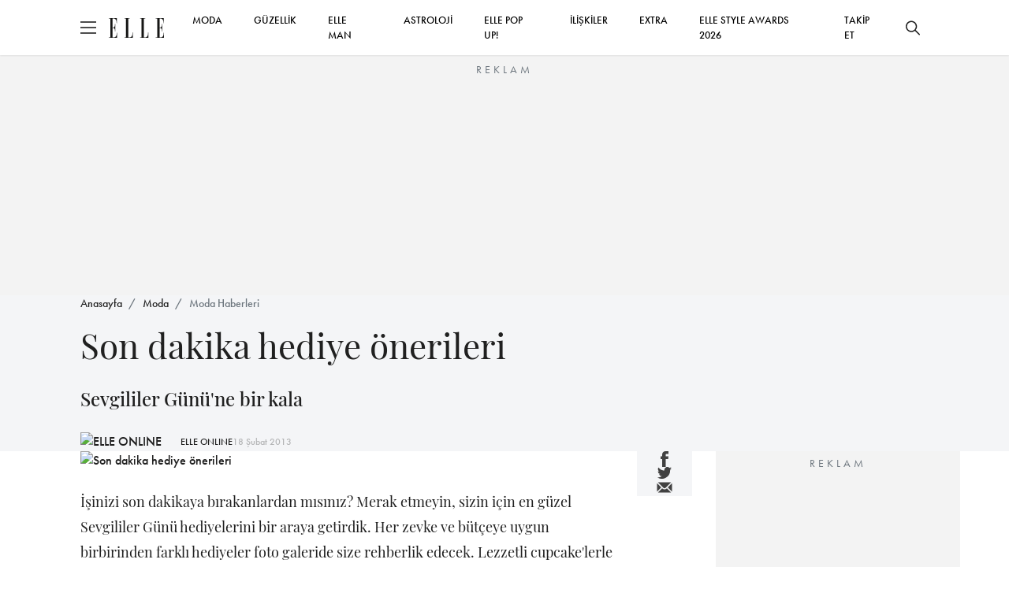

--- FILE ---
content_type: text/html; charset=utf-8
request_url: https://www.elle.com.tr/moda/moda-haberleri/son-dakika-hediye-onerileri
body_size: 17807
content:

<!DOCTYPE html>
<html lang="tr">
<head>
	<meta charset="UTF-8">
	<meta http-equiv="X-UA-Compatible" content="IE=edge,chrome=1">
	<meta name="viewport" content="width=device-width, minimum-scale=1, maximum-scale=5" />
	<meta name="keywords">
	<meta name="description" content="Son dakika hediye &#246;nerileri i&#231;eriğine buradan g&#246;z atabilirsiniz">
	<meta name="p:domain_verify" content="0fe64a9569604c4daec0015779bf5edb" />
	<meta name="developer" content="Internod.Net">
	<meta property="og:site_name" content="ELLE Online" />
	<meta property="og:url" content="https://www.elle.com.tr/moda/moda-haberleri/son-dakika-hediye-onerileri" />
	<meta name="og:title" content="Son dakika hediye &#246;nerileri" />
	<meta property="og:image" content="https://ellehub.blob.core.windows.net/content/Elle_Image/HaberResimleri/320/14-02-2013-17-45-523.jpg" />
	<meta property="og:description" content="Son dakika hediye &#246;nerileri i&#231;eriğine buradan g&#246;z atabilirsiniz" />
	<meta property="og:type" content="Article" />
	<meta property="fb:app_id" content="853349128141992" />
	<meta name="twitter:card" content="summary_large_image">
	<meta name="twitter:site" content="elleturkey">
	<meta name="twitter:creator" content="elleturkey">
	<meta name="twitter:title" content="Son dakika hediye &#246;nerileri">
	<meta name="twitter:description" content="Son dakika hediye &#246;nerileri i&#231;eriğine buradan g&#246;z atabilirsiniz">
	<meta name="twitter:image" content="https://ellehub.blob.core.windows.net/content/Elle_Image/HaberResimleri/320/14-02-2013-17-45-523.jpg">
	<meta name="twitter:text:description" content="Son dakika hediye &#246;nerileri i&#231;eriğine buradan g&#246;z atabilirsiniz">
		<link rel="canonical" href="https://www.elle.com.tr/moda/moda-haberleri/son-dakika-hediye-onerileri" />
			<link rel="amphtml" href="https://www.elle.com.tr/amp/moda/moda-haberleri/son-dakika-hediye-onerileri" />

	<title>Son dakika hediye &#246;nerileri</title>
	<link rel="icon" type="image/x-icon" href="/content/src/img/favicon.ico" />
	<link rel="stylesheet" href="/content/src/css/packages.css">
	<link rel="stylesheet" href="/content/src/css/main.css?v11">
	
	<link rel="stylesheet" href="https://use.typekit.net/eng1ogp.css">
	<link rel="preload" as="image" href="/content/dist/img/logo.svg" />
	<link rel="preconnect" href="https://i.elle.com.tr">
	<link rel="preconnect" href="https://fonts.googleapis.com">
	<link rel="dns-prefetch" href="https://www.googletagmanager.com">
	<link rel="dns-prefetch" href="https://cdn.membrana.media">
	<link rel="dns-prefetch" href="https://i.elle.com.tr">
	<link rel="dns-prefetch" href="https://tpc.googlesyndication.com">
	<link rel="dns-prefetch" href="https://securepubads.g.doubleclick.net">
	<link rel="dns-prefetch" href="https://a.doganburda.com">
	<link rel="dns-prefetch" href="https://www.google.com">
	<link rel="dns-prefetch" href="https://fonts.gstatic.com">
	<link rel="dns-prefetch" href="https://bundles.efilli.com">
	<link rel="dns-prefetch" href="https://pagead2.googlesyndication.com">
	<link rel="dns-prefetch" href="https://fonts.googleapis.com">
	
    <script src="/content/src/js/postscribe.min.js"></script>



	<!--MEMBRANA ADS-->
	<style>
		.nts-ad {
			display: flex;
			flex-direction: column;
			align-items: center;
			justify-content: center
		}

		.nts-ad-h100 {
			min-height: 100px
		}

		.nts-ad-h200 {
			min-height: 200px
		}

		.nts-ad-h250 {
			min-height: 250px
		}

		.nts-ad-h280 {
			min-height: 280px
		}

		.nts-ad-h480 {
			min-height: 480px
		}

		.nts-ad-h600 {
			min-height: 600px;
			justify-content: flex-start
		}

		@media (max-width: 991px) {
			.nts-ad[data-ym-ad="desktop"] {
				display: none
			}
		}

		@media (min-width: 992px) {
			.nts-ad[data-ym-ad="mobile"] {
				display: none
			}
		}
	</style>
	<!--MEMBRANA ADS END-->
</head>

<body>
	<header class="main-header">
		<div class="container">
			<div class="header-container">
				<div class="header-container_left d-flex align-items-center">
					<div class="burger">
						<span></span>
					</div>
					<a href="/" class="d-block ms-3">
						<img src="/content/dist/img/logo.svg" alt="ELLE Logo" class="logo" width="70" height="25">
					</a>
				</div>
				<div class="header-container_center">
					<nav class="main-nav_desktop">
						<ul class="main-menu_desktop">
								<li><a target="_blank" title="MODA" href="/moda">MODA</a></li>
								<li><a target="_blank" title="G&#220;ZELLİK" href="/guzellik">G&#220;ZELLİK</a></li>
								<li><a target="_blank" title="ELLE Man" href="/elle-man">ELLE MAN</a></li>
								<li><a target="_blank" title="ASTROLOJİ" href="/astroloji">ASTROLOJİ</a></li>
									<li><a target="_blank" title="ELLE POP UP!" href="/emag">ELLE POP UP!</a></li>
								<li><a target="_blank" title="İLİŞKİLER" href="/iliskiler-seks">İLİŞKİLER</a></li>
								<li><a target="_blank" title="EXTRA" href="/extra">EXTRA</a></li>
							<li><a target="_blank" title="ELLE STYLE AWARDS 2026" href="/etiket/elle-style-awards-2026">ELLE STYLE AWARDS 2026</a></li>
							<li class="social-after" style="display:none;flex:auto;text-align:right">
								<a href="https://www.facebook.com/ELLETurkey" title="Facebook'ta Takip Et" target="_blank" class="d-inline-block p-2">
									<svg xmlns="http://www.w3.org/2000/svg" width="18" height="18" viewBox="0 0 6.506 14">
										<path d="M389.855,169.051h-1.962v7h-2.908v-7H383.6V166.58h1.383v-1.6a2.726,2.726,0,0,1,2.934-2.934l2.154.009v2.4h-1.563a.592.592,0,0,0-.617.673v1.455h2.216Zm0,0"
											  transform="translate(-383.603 -162.047)" fill="#202020" />
									</svg>
								</a>
								<a href="https://www.instagram.com/elleturkiye/" title="Instagram'da Takip Et" target="_blank" class="d-inline-block p-2">
									<svg xmlns="http://www.w3.org/2000/svg" width="20" height="20" viewBox="0 0 13.862 13.861">
										<path d="M200.034,561.082h-7.585a3.142,3.142,0,0,1-3.138-3.139V550.36a3.142,3.142,0,0,1,3.138-3.139h7.585a3.143,3.143,0,0,1,3.139,3.139v7.583A3.144,3.144,0,0,1,200.034,561.082ZM192.449,548.6a1.761,1.761,0,0,0-1.758,1.759v7.583a1.761,1.761,0,0,0,1.758,1.76h7.585a1.761,1.761,0,0,0,1.758-1.76V550.36a1.761,1.761,0,0,0-1.758-1.759Zm3.793,9.174a3.582,3.582,0,1,1,3.582-3.582A3.586,3.586,0,0,1,196.243,557.775Zm0-5.785a2.2,2.2,0,1,0,2.2,2.2A2.206,2.206,0,0,0,196.243,551.989Zm3.719-2.26a.909.909,0,1,0,.91.91A.908.908,0,0,0,199.961,549.729Z"
											  transform="translate(-189.312 -547.221)" fill="#202020" />
									</svg>
								</a>
								<a href="https://twitter.com/elleturkey" title="Twitter'da Takip Et" target="_blank" class="d-inline-block p-2">
									<svg data-name="Layer 1" fill="#000" width="20" height="20" xmlns="http://www.w3.org/2000/svg" viewBox="0 0 487.43 456.19">
										<path id="path1009" d="M7.48,21.9,195.66,273.57,6.29,478.1H48.91L214.71,299l134,179.11h145L294.93,212.33,471.2,21.9H428.58L275.89,186.82,152.51,21.9ZM70.16,53.3h66.63L431,446.7H364.39Z" transform="translate(-6.29 -21.9)" />
									</svg>
								</a>
								<a href="https://www.youtube.com/user/ELLEturkiye" title="Youtube'da Takip Et" target="_blank" class="d-inline-block p-2">
									<svg fill="#000" xmlns="http://www.w3.org/2000/svg" width="20" height="26" viewBox="0 0 18.255 12.777">
										<path d="M769.969,362.9a2.729,2.729,0,0,0-2.729-2.73h-12.8a2.73,2.73,0,0,0-2.729,2.73v7.318a2.729,2.729,0,0,0,2.729,2.729h12.8a2.728,2.728,0,0,0,2.729-2.729Zm-10.954,6.747V362.77l5.215,3.437Zm0,0"
											  transform="translate(-751.715 -360.168)" fill="#202020" fill-rule="evenodd" />
									</svg>
								</a>
								<a href="https://www.tiktok.com/@elledergisi" title="Tiktok'ta Takip Et" target="_blank" class="d-inline-block p-2">
									<svg fill="#000" width="20" height="20" viewBox="0 0 512 512" id="icons" xmlns="http://www.w3.org/2000/svg"><path d="M412.19,118.66a109.27,109.27,0,0,1-9.45-5.5,132.87,132.87,0,0,1-24.27-20.62c-18.1-20.71-24.86-41.72-27.35-56.43h.1C349.14,23.9,350,16,350.13,16H267.69V334.78c0,4.28,0,8.51-.18,12.69,0,.52-.05,1-.08,1.56,0,.23,0,.47-.05.71,0,.06,0,.12,0,.18a70,70,0,0,1-35.22,55.56,68.8,68.8,0,0,1-34.11,9c-38.41,0-69.54-31.32-69.54-70s31.13-70,69.54-70a68.9,68.9,0,0,1,21.41,3.39l.1-83.94a153.14,153.14,0,0,0-118,34.52,161.79,161.79,0,0,0-35.3,43.53c-3.48,6-16.61,30.11-18.2,69.24-1,22.21,5.67,45.22,8.85,54.73v.2c2,5.6,9.75,24.71,22.38,40.82A167.53,167.53,0,0,0,115,470.66v-.2l.2.2C155.11,497.78,199.36,496,199.36,496c7.66-.31,33.32,0,62.46-13.81,32.32-15.31,50.72-38.12,50.72-38.12a158.46,158.46,0,0,0,27.64-45.93c7.46-19.61,9.95-43.13,9.95-52.53V176.49c1,.6,14.32,9.41,14.32,9.41s19.19,12.3,49.13,20.31c21.48,5.7,50.42,6.9,50.42,6.9V131.27C453.86,132.37,433.27,129.17,412.19,118.66Z" /></svg>
								</a>
							</li>
							
							<li class="social-before">
								<span>
									<a title="Takip Et" href="#" onclick="socialTrigger('open')">TAKİP ET</a>
								</span>
							</li>
						</ul>
					</nav>
				</div>
				<div class="header-container_right social-before">
					<button class="btn btn-icon search-bar_btn" title="Ara">
						<svg xmlns="http://www.w3.org/2000/svg" width="18" height="18" viewBox="0 0 18 18">
							<path d="M17.78,16.723,12.661,11.6a7.138,7.138,0,1,0-1.06,1.06l5.119,5.119a.75.75,0,1,0,1.06-1.06ZM7.125,12.753A5.625,5.625,0,1,1,12.75,7.128,5.631,5.631,0,0,1,7.125,12.753Z"
								  transform="translate(0 -0.003)" fill="#202020" />
						</svg>
					</button>
				</div>
			</div>
		</div>
	</header>


	<!-- ESA COUNTDOWN BEGIN 
	<div class="esa-countdown" style="text-align: center; width: 100%; margin: 72px 0 -70px 0; cursor: pointer " onclick="document.location='/etiket/elle-style-awards-2026'">
		
		<div class="esa-countdown-banner" style="display: inline-block; background: url('/Content/Images/ESA_2025.jpg'); background-size: contain; width: 950px; height: 77px; display: inline-block; ">

			<div id="countdown">
				<ul>
					<li><span id="days"></span>GÜN</li>
					<li><span id="hours"></span>SAAT</li>
					<li><span id="minutes"></span>DAKİKA</li>
					<li><span id="seconds"></span>SANİYE</li>
				</ul>
			</div>
		</div>
	</div>
	<script>
		(function () {
			const second = 1000,
				minute = second * 60,
				hour = minute * 60,
				day = hour * 24;
			let today = new Date(),
				dd = String(today.getDate()).padStart(2, "0"),
				mm = String(today.getMonth() + 1).padStart(2, "0"),
				yyyy = today.getFullYear(),
				nextYear = yyyy + 1,
				dayMonth = "1/14/",
				birthday = dayMonth + yyyy + " 19:00:00";

			today = mm + "/" + dd + "/" + yyyy;
			if (today > birthday) {
				birthday = dayMonth + nextYear;
			}
			const countDown = new Date(birthday).getTime(),
				x = setInterval(function () {

					const now = new Date().getTime(),
						distance = countDown - now;

					document.getElementById("days").innerText = Math.floor(distance / (day)),
						document.getElementById("hours").innerText = Math.floor((distance % (day)) / (hour)),
						document.getElementById("minutes").innerText = Math.floor((distance % (hour)) / (minute)),
						document.getElementById("seconds").innerText = Math.floor((distance % (minute)) / second);
					if (distance < 0) {
						document.getElementById("countdown").style.display = "none";
						document.getElementById("content").style.display = "block";
						clearInterval(x);
					}
				}, 0)
		}());
	</script>
	<style>


		#countdown h1 {
			font-weight: normal;
			letter-spacing: .125rem;
			text-transform: uppercase;
		}

		#countdown ul {
			padding: 0;
			margin: 0;
			color: white
		}

		#countdown li {
			display: inline-block;
			font-size: 1em;
			list-style-type: none;
			text-transform: uppercase;
			width: 100px;
			font-size: 0.7em
		}

			#countdown li span {
				display: block;
				font-size: 1.8rem;
				padding-top: 5px
			}


		@media all and (max-width: 768px) {

			.esa-countdown-banner-text {
			}

			#countdown {
				padding-top: 0;
				padding-left: 15px
			}

				#countdown ul {
					zoom: 0.8 !important
				}

				#countdown h1 {
					font-size: 1.5rem;
					font-weight: 600
				}

				#countdown li {
					font-size: 1rem;
				}

					#countdown li span {
						font-size: 1.6rem;
						font-weight: 600
					}

			.esa-countdown-banner {
				width: 100% !important;
				height: 60px !important;
				background-position-x: -100px !important;
				background-size: 700px !important;
			}

			#countdown li {
				width: 75px !important
			}
		}
	</style>
	ESA COUNTDOWN END -->





	<div class="abg245" style="margin-top: 70px">
		<div class="nts-ad nts-ad-h250 hide-mobile" data-ym-ad="desktop" style="height:252px;overflow:hidden;">
			<div class="ELT_ATC_970_1"></div>
		</div>

		<div class="nts-ad nts-ad-h100 hide-desktop" data-ym-ad="mobile" style="height:102px;overflow:hidden;">
			<div class="ELT_ATC_320M"></div>
		</div>
	</div>




	<div class="search-bar">
		<div class="search-bar_content">
			<div class="container">
				<div class="d-flex flex-column w-lg-75 mx-auto">
					<div id="searhContainer">
						<form id="searchForm" method="get" onsubmit="return searchSubmit()" class="search-form mb-4">
							<input type="text" name="q" class="search-form_input" placeholder="Ara">
							<button type="submit" class="btn btn_primary w-100 w-lg-fit">ELLE'DE ARA</button>
						</form>

						<ul class="search-bar_suggestions">
							<li><a href="/astroloji">BURÇLAR</a></li>
							<li><a href="/moda">MODA</a></li>
							<li><a href="/tarot-fali">TAROT FALI</a></li>
							<li><a href="/emag">ELLE POP UP</a></li>
							<li><a href="/elle-tv">ELLE TV</a></li>
							<li><a href="/galeri">GALERİ</a></li>
						</ul>
					</div>
				</div>

			</div>
		</div>
	</div>

	<div class="secondary-nav">
		<div class="secondary-nav_content py-lg-4 px-lg-5 gap-4 p-3">
			<ul class="secondary-menu">
					<li><a target="_blank" title="MODA" href="/moda">MODA</a></li>
					<li><a target="_blank" title="G&#220;ZELLİK" href="/guzellik">G&#220;ZELLİK</a></li>
					<li><a target="_blank" title="&#220;NL&#220;LER &amp; STİL" href="/unluler-stil">&#220;NL&#220;LER &amp; STİL</a></li>
					<li><a target="_blank" title="ELLE Man" href="/elle-man">ELLE MAN</a></li>
					<li><a target="_blank" title="ASTROLOJİ" href="/astroloji">ASTROLOJİ</a></li>
						<li><a target="_blank" title="ELLE POP UP!" href="/emag">ELLE POP UP!</a></li>
					<li><a target="_blank" title="İLİŞKİLER" href="/iliskiler-seks">İLİŞKİLER</a></li>
					<li><a target="_blank" title="EXTRA" href="/extra">EXTRA</a></li>
				<li><a target="_blank" title="ELLE STYLE AWARDS 2026" href="/etiket/elle-style-awards-2026">ELLE STYLE AWARDS 2026</a></li>
			</ul>
			<div class="newsletter-box">
				<div class="newsletter-box_title mb-1">E-Bülten Aboneliği</div>
				<div class="newsletter-box_content">
					E-bültenimize abone olun, tüm gelişmelerden anında haberdar olun.
				</div>
			</div>
			<div>
				<div class="alert alert-success mb-4" style="display:none">Kayıt İşlemi Tamamlandı!</div>
				<form id="mobileNewsletter" onsubmit="return newsletterFormSubmit('mobileNewsletter')" class="newsletter-form">
					<input type="text" required name="name" id="name" placeholder="Adınız">
					<input type="email" required name="email" id="email" placeholder="E-mail Adresiniz">
					<button type="submit" class="btn btn_primary btn-sm">GÖNDER</button>
				</form>
			</div>

			<div class="d-flex justify-content-center gap-4">
				<a href="https://www.facebook.com/ELLETurkey" title="Facebook'ta Takip Et" target="_blank" class="d-block">
					<svg xmlns="http://www.w3.org/2000/svg" width="18" height="18" viewBox="0 0 6.506 14">
						<path d="M389.855,169.051h-1.962v7h-2.908v-7H383.6V166.58h1.383v-1.6a2.726,2.726,0,0,1,2.934-2.934l2.154.009v2.4h-1.563a.592.592,0,0,0-.617.673v1.455h2.216Zm0,0"
							  transform="translate(-383.603 -162.047)" fill="#202020" />
					</svg>
				</a>
				<a href="https://www.instagram.com/elleturkiye/" title="Instagram'da Takip Et" target="_blank" class="d-block">
					<svg xmlns="http://www.w3.org/2000/svg" width="20" height="20" viewBox="0 0 13.862 13.861">
						<path d="M200.034,561.082h-7.585a3.142,3.142,0,0,1-3.138-3.139V550.36a3.142,3.142,0,0,1,3.138-3.139h7.585a3.143,3.143,0,0,1,3.139,3.139v7.583A3.144,3.144,0,0,1,200.034,561.082ZM192.449,548.6a1.761,1.761,0,0,0-1.758,1.759v7.583a1.761,1.761,0,0,0,1.758,1.76h7.585a1.761,1.761,0,0,0,1.758-1.76V550.36a1.761,1.761,0,0,0-1.758-1.759Zm3.793,9.174a3.582,3.582,0,1,1,3.582-3.582A3.586,3.586,0,0,1,196.243,557.775Zm0-5.785a2.2,2.2,0,1,0,2.2,2.2A2.206,2.206,0,0,0,196.243,551.989Zm3.719-2.26a.909.909,0,1,0,.91.91A.908.908,0,0,0,199.961,549.729Z"
							  transform="translate(-189.312 -547.221)" fill="#202020" />
					</svg>
				</a>
				<a href="https://twitter.com/elleturkey" title="Twitter'da Takip Et" target="_blank" class="d-block">
					<svg fill="#000" data-name="Layer 1" width="20" height="20" xmlns="http://www.w3.org/2000/svg" viewBox="0 0 487.43 456.19">
						<path id="path1009" d="M7.48,21.9,195.66,273.57,6.29,478.1H48.91L214.71,299l134,179.11h145L294.93,212.33,471.2,21.9H428.58L275.89,186.82,152.51,21.9ZM70.16,53.3h66.63L431,446.7H364.39Z" transform="translate(-6.29 -21.9)" />
					</svg>
				</a>
				<a href="https://www.youtube.com/user/ELLEturkiye" title="Youtube'da Takip Et" target="_blank" class="d-block">
					<svg xmlns="http://www.w3.org/2000/svg" width="20" height="25" viewBox="0 0 18.255 12.777">
						<path d="M769.969,362.9a2.729,2.729,0,0,0-2.729-2.73h-12.8a2.73,2.73,0,0,0-2.729,2.73v7.318a2.729,2.729,0,0,0,2.729,2.729h12.8a2.728,2.728,0,0,0,2.729-2.729Zm-10.954,6.747V362.77l5.215,3.437Zm0,0"
							  transform="translate(-751.715 -360.168)" fill="#202020" fill-rule="evenodd" />
					</svg>
				</a>
				<a href="https://www.tiktok.com/@elledergisi" title="Tiktok'ta Takip Et" target="_blank" class="d-block">
					<svg fill="#000" width="22" height="22" viewBox="0 0 512 512" id="icons" xmlns="http://www.w3.org/2000/svg"><path d="M412.19,118.66a109.27,109.27,0,0,1-9.45-5.5,132.87,132.87,0,0,1-24.27-20.62c-18.1-20.71-24.86-41.72-27.35-56.43h.1C349.14,23.9,350,16,350.13,16H267.69V334.78c0,4.28,0,8.51-.18,12.69,0,.52-.05,1-.08,1.56,0,.23,0,.47-.05.71,0,.06,0,.12,0,.18a70,70,0,0,1-35.22,55.56,68.8,68.8,0,0,1-34.11,9c-38.41,0-69.54-31.32-69.54-70s31.13-70,69.54-70a68.9,68.9,0,0,1,21.41,3.39l.1-83.94a153.14,153.14,0,0,0-118,34.52,161.79,161.79,0,0,0-35.3,43.53c-3.48,6-16.61,30.11-18.2,69.24-1,22.21,5.67,45.22,8.85,54.73v.2c2,5.6,9.75,24.71,22.38,40.82A167.53,167.53,0,0,0,115,470.66v-.2l.2.2C155.11,497.78,199.36,496,199.36,496c7.66-.31,33.32,0,62.46-13.81,32.32-15.31,50.72-38.12,50.72-38.12a158.46,158.46,0,0,0,27.64-45.93c7.46-19.61,9.95-43.13,9.95-52.53V176.49c1,.6,14.32,9.41,14.32,9.41s19.19,12.3,49.13,20.31c21.48,5.7,50.42,6.9,50.42,6.9V131.27C453.86,132.37,433.27,129.17,412.19,118.66Z" /></svg>
				</a>
			</div>
		</div>
	</div>

	


<main class="content-index"
      data-id="90e67792-a490-4742-b7f6-a74500fe271f"
      data-title="Son dakika hediye &#246;nerileri"
      data-category-id="c0dd2cb3-6507-44cd-b6e6-a743017b13db"
      data-created-datetime="2013-02-18 14:35:19.000"
      data-url="/moda/moda-haberleri/son-dakika-hediye-onerileri">
    <section class="bg-light section-padding-3">
        <div class="container">
            <nav aria-label="breadcrumb mb-3">
                <ol class="breadcrumb">
                    <li class="breadcrumb-item"><a href="/">Anasayfa</a></li>
                    <li class="breadcrumb-item"><a href="/moda">Moda</a></li>
                    <li class="breadcrumb-item active" aria-current="page"><a href="/moda/moda-haberleri">Moda Haberleri</a></li>
                </ol>
            </nav>
            <h1 class="w-lg-75 fw-400 secondary-font fs-24 fs-lg-44 mb-4">
                Son dakika hediye önerileri
            </h1>
            <p class="fs-18 fs-lg-24 secondary-font mb-4">Sevgililer Günü'ne bir kala</p>
            <span class="d-flex align-items-center gap-3">
                    <!-- OLD VERSION STORY CIRCLE
                    <a href="/yazar/elleonline">
                        <span onclick="$('.gallery-item:first a').click();" class="circle">
                            <img loading="lazy" src="https://i.elle.com.tr/elele-live-static-files/small_logo.jpg" width="50" height="50" class="square-img rounded-circle" alt="ELLE ONLINE">
                            <svg viewBox="0 0 100 100" xmlns="http://www.w3.org/2000/svg" style="enable-background:new -580 439 577.9 194;display:none"
                                xml:space="preserve">
                            <circle cx="50" cy="50" r="40" />
                            </svg>
                        </span>
                    </a>
                    -->
                    <a href="/yazar/elleonline">
                            <img loading="lazy" src="https://i.elle.com.tr/elele-live-static-files/small_logo.jpg" width="50" height="50" class="square-img rounded-circle" alt="ELLE ONLINE">
                            <svg viewBox="0 0 100 100" xmlns="http://www.w3.org/2000/svg" style="enable-background:new -580 439 577.9 194;display:none"
                                 xml:space="preserve">
                            <circle cx="50" cy="50" r="40" />
                             </svg>
                    </a>
                <a href="/yazar/elleonline" class="fs-12 text-decoration-none ms-4">ELLE ONLINE</a>
                <span class="font-futura_book text-muted fs-12">18 Şubat 2013</span>
            </span>
        </div>
    </section>
    <section class="section-padding-3">
        <div class="container">
            <div class="blog-view">

<ul class="share-icons d-flex d-lg-none py-3 justify-content-center">
	<li>
		<a target="_blank" title="Facebook'ta Paylaş" href="https://www.facebook.com/sharer.php?u=https://www.elle.com.tr/moda/moda-haberleri/son-dakika-hediye-onerileri">
			<svg id="Group_6786" data-name="Group 6786" xmlns="http://www.w3.org/2000/svg" width="9.211"
				 height="19.822" viewBox="0 0 9.211 19.822">
				<path id="Path_1" data-name="Path 1"
					  d="M392.456,171.964h-2.778v9.9H385.56v-9.9H383.6v-3.5h1.957V166.2a3.86,3.86,0,0,1,4.154-4.154l3.05.013v3.4h-2.213a.838.838,0,0,0-.874.953v2.06h3.137Zm0,0"
					  transform="translate(-383.603 -162.047)" fill="currentColor" />
			</svg>

		</a>

	</li>
	<li>
		<a target="_blank" title="Twitter'da Paylaş" href="//www.twitter.com/share?url=https://www.elle.com.tr/moda/moda-haberleri/son-dakika-hediye-onerileri&amp;text=Son dakika hediye &#246;nerileri&amp;via=elleturkey">
			<svg id="Group_6787" data-name="Group 6787" xmlns="http://www.w3.org/2000/svg" width="18.623"
				 height="15.137" viewBox="0 0 18.623 15.137">
				<path id="Path_4" data-name="Path 4"
					  d="M579.111,358.942a7.606,7.606,0,0,1-2.194.6,3.825,3.825,0,0,0,1.678-2.114,7.6,7.6,0,0,1-2.424.927,3.823,3.823,0,0,0-6.611,2.614,3.87,3.87,0,0,0,.1.872,10.849,10.849,0,0,1-7.875-3.993,3.825,3.825,0,0,0,1.182,5.1,3.8,3.8,0,0,1-1.73-.478c0,.016,0,.032,0,.048a3.823,3.823,0,0,0,3.065,3.746,3.806,3.806,0,0,1-1.007.135,3.949,3.949,0,0,1-.719-.068,3.826,3.826,0,0,0,3.57,2.652,7.716,7.716,0,0,1-5.656,1.582,10.864,10.864,0,0,0,16.727-9.155c0-.165,0-.331-.01-.494a7.74,7.74,0,0,0,1.906-1.978Zm0,0"
					  transform="translate(-560.488 -357.15)" fill="currentColor" />
			</svg>

		</a>
	</li>
	<li>
		<a target="_blank" title="Mail Olarak Paylaş" href="/cdn-cgi/l/email-protection#[base64]">
			<svg width="22" height="22" viewBox="0 0 22 22" fill="none" xmlns="http://www.w3.org/2000/svg">
				<path d="M1.51758 5.62891V16.3801L6.89316 11.0045L1.51758 5.62891Z" fill="currentColor" />
				<path d="M2.58594 4.55176L9.39152 11.3573C10.251 12.2169 11.7501 12.2169 12.6096 11.3573L19.4152 4.55176H2.58594Z"
					  fill="currentColor" />
				<path d="M13.681 12.43C12.9656 13.1462 12.0128 13.5414 10.9993 13.5414C9.98575 13.5414 9.03292 13.1462 8.31754 12.43L7.96478 12.0773L2.59375 17.4483H19.4048L14.0338 12.0773L13.681 12.43Z"
					  fill="currentColor" />
				<path d="M15.1074 11.0045L20.483 16.3801V5.62891L15.1074 11.0045Z" fill="currentColor" />
			</svg>
		</a>
	</li>
</ul>

                <div class="blog-view-grid section-padding-1">
                    <div>
                        <figure class="blog-view_cover mb-4">
                                <img loading="eager" width="768" height="384" src="https://ellehub.blob.core.windows.net/content/Elle_Image/HaberResimleri/320/14-02-2013-17-45-523.jpg" style="display: block;height:auto!important" alt="Son dakika hediye &#246;nerileri">
                                <span class="image-copyright"></span>
                            <span class="infinite-trigger"></span>
                        </figure>
                        <article class="blog-view_content">
                            İşinizi son dakikaya bırakanlardan mısınız? Merak etmeyin, sizin için en güzel Sevgililer Günü hediyelerini bir araya getirdik. Her zevke ve bütçeye uygun birbirinden farklı hediyeler foto galeride size rehberlik edecek. Lezzetli cupcake'lerle tatlı bir hediye verebilir, kitap kurdu sevgilinizin koleksiyonuna yenilerini ekleyebilirsiniz. Belki de güzel bir çanta ya da çekici bir iç çamaşırı onu mutlu edebilir. Gerisini size bırakıyoruz.

</#text><br>


	<div class="abg245" style="height: 280px;overflow:hidden">
		<div class="nts-ad nts-ad-h480" data-ym-ad="desktop">
			<div class="ELT_ITA_640_1"></div>
		</div>
		<div class="nts-ad nts-ad-h280" data-ym-ad="mobile">
			<div class="ELT_ITA_300M_1"></div>
		</div>
	</div>



<br />
</br>

</#text><br><br />
</br>
Hediyeler işin bahanesi olsa da, 14 Şubat'ta önemli olan sevgilinize aşkınızı bir kez daha hatırlatmak. Mutlu Sevgililer Günü!
</#text>
                                        <div class="gallery-item mb-4 pb-4 text-center">
                                            <div data-id="1" class="item-number unprocessed line-seperator fs-lg-20 mb-4">1/45</div>
                                            <a data-fancybox="gallery" data-fancybox-group="gallery" href="https://ellehub.blob.core.windows.net/content/Elle_Image/FotoGaleriResimleri/Son_dakika_Sevgililer_G&#252;n&#252; hediyelerii/19124_477393898976198_694564110_n.jpg" class="video-item" data-caption="İşini son ana bırakanlara öneriler">
                                                <img loading="lazy" alt="Son dakika hediye &#246;nerileri / 0" src="https://ellehub.blob.core.windows.net/content/Elle_Image/FotoGaleriResimleri/Son_dakika_Sevgililer_G&#252;n&#252; hediyelerii/19124_477393898976198_694564110_n.jpg">
                                            </a>
                                            <div class="d-flex align-items-center justify-content-between mb-3 pt-3">
                                                <span class="fs-lg-20 w-100">İşini son ana bırakanlara öneriler</span>
                                                <span class="font-futura_book fs-16 text-muted mb-4"></span>
                                            </div>
                                        </div>



	<div class="abg245" style="height: 280px; overflow: hidden">
		<div class="nts-ad nts-ad-h480" data-ym-ad="desktop">
			<div class="ELT_ITA_640_2"></div>
		</div>
		<div class="nts-ad nts-ad-h280" data-ym-ad="mobile">
			<div class="ELT_ITA_300M_2"></div>
		</div>
	</div>



                                    <style>
                                        .circle {
                                            position: relative;
                                            width: 70px;
                                            height: 70px;
                                            cursor: pointer;
                                        }

                                            .circle svg {
                                                fill: none;
                                                stroke: #8a3ab9;
                                                stroke-linecap: round;
                                                stroke-width: 3;
                                                stroke-dasharray: 1;
                                                stroke-dashoffset: 0;
                                                animation: stroke-draw 2s cubic-bezier(0.77, 0, 0.175, 1) infinite alternate;
                                                display: block !important
                                            }

                                            .circle img {
                                                position: absolute;
                                                left: 50%;
                                                top: 50%;
                                                transform: translate(-50%, -50%);
                                                border-radius: 50%;
                                            }

                                        @keyframes stroke-draw {
                                            from {
                                                stroke: #8a3ab9;
                                                stroke-dasharray: 1;
                                            }

                                            to {
                                                stroke: #cd486b;
                                                transform: rotate(180deg);
                                                stroke-dasharray: 8;
                                            }
                                        }
                                    </style>
                                        <div class="gallery-item mb-4 pb-4 text-center">
                                            <div data-id="2" class="item-number unprocessed line-seperator fs-lg-20 mb-4">2/45</div>
                                            <a data-fancybox="gallery" data-fancybox-group="gallery" href="https://ellehub.blob.core.windows.net/content/Elle_Image/FotoGaleriResimleri/Son_dakika_Sevgililer_G&#252;n&#252; hediyelerii/sony---E470_std-HP_RQ_0411.jpg" class="video-item" data-caption="İşini son ana bırakanlara öneriler">
                                                <img loading="lazy" alt="Son dakika hediye &#246;nerileri / 1" src="https://ellehub.blob.core.windows.net/content/Elle_Image/FotoGaleriResimleri/Son_dakika_Sevgililer_G&#252;n&#252; hediyelerii/sony---E470_std-HP_RQ_0411.jpg">
                                            </a>
                                            <div class="d-flex align-items-center justify-content-between mb-3 pt-3">
                                                <span class="fs-lg-20 w-100">İşini son ana bırakanlara öneriler</span>
                                                <span class="font-futura_book fs-16 text-muted mb-4"></span>
                                            </div>
                                        </div>
                                    <style>
                                        .circle {
                                            position: relative;
                                            width: 70px;
                                            height: 70px;
                                            cursor: pointer;
                                        }

                                            .circle svg {
                                                fill: none;
                                                stroke: #8a3ab9;
                                                stroke-linecap: round;
                                                stroke-width: 3;
                                                stroke-dasharray: 1;
                                                stroke-dashoffset: 0;
                                                animation: stroke-draw 2s cubic-bezier(0.77, 0, 0.175, 1) infinite alternate;
                                                display: block !important
                                            }

                                            .circle img {
                                                position: absolute;
                                                left: 50%;
                                                top: 50%;
                                                transform: translate(-50%, -50%);
                                                border-radius: 50%;
                                            }

                                        @keyframes stroke-draw {
                                            from {
                                                stroke: #8a3ab9;
                                                stroke-dasharray: 1;
                                            }

                                            to {
                                                stroke: #cd486b;
                                                transform: rotate(180deg);
                                                stroke-dasharray: 8;
                                            }
                                        }
                                    </style>
                                        <div class="gallery-item mb-4 pb-4 text-center">
                                            <div data-id="3" class="item-number unprocessed line-seperator fs-lg-20 mb-4">3/45</div>
                                            <a data-fancybox="gallery" data-fancybox-group="gallery" href="https://ellehub.blob.core.windows.net/content/Elle_Image/FotoGaleriResimleri/Son_dakika_Sevgililer_G&#252;n&#252; hediyelerii/RosieforAutographU&#168;ST-69.95-ALT-29.95-TL.jpg" class="video-item" data-caption="İşini son ana bırakanlara öneriler">
                                                <img loading="lazy" alt="Son dakika hediye &#246;nerileri / 2" src="https://ellehub.blob.core.windows.net/content/Elle_Image/FotoGaleriResimleri/Son_dakika_Sevgililer_G&#252;n&#252; hediyelerii/RosieforAutographU&#168;ST-69.95-ALT-29.95-TL.jpg">
                                            </a>
                                            <div class="d-flex align-items-center justify-content-between mb-3 pt-3">
                                                <span class="fs-lg-20 w-100">İşini son ana bırakanlara öneriler</span>
                                                <span class="font-futura_book fs-16 text-muted mb-4"></span>
                                            </div>
                                        </div>
                                    <style>
                                        .circle {
                                            position: relative;
                                            width: 70px;
                                            height: 70px;
                                            cursor: pointer;
                                        }

                                            .circle svg {
                                                fill: none;
                                                stroke: #8a3ab9;
                                                stroke-linecap: round;
                                                stroke-width: 3;
                                                stroke-dasharray: 1;
                                                stroke-dashoffset: 0;
                                                animation: stroke-draw 2s cubic-bezier(0.77, 0, 0.175, 1) infinite alternate;
                                                display: block !important
                                            }

                                            .circle img {
                                                position: absolute;
                                                left: 50%;
                                                top: 50%;
                                                transform: translate(-50%, -50%);
                                                border-radius: 50%;
                                            }

                                        @keyframes stroke-draw {
                                            from {
                                                stroke: #8a3ab9;
                                                stroke-dasharray: 1;
                                            }

                                            to {
                                                stroke: #cd486b;
                                                transform: rotate(180deg);
                                                stroke-dasharray: 8;
                                            }
                                        }
                                    </style>
                                        <div class="gallery-item mb-4 pb-4 text-center">
                                            <div data-id="4" class="item-number unprocessed line-seperator fs-lg-20 mb-4">4/45</div>
                                            <a data-fancybox="gallery" data-fancybox-group="gallery" href="https://ellehub.blob.core.windows.net/content/Elle_Image/FotoGaleriResimleri/Son_dakika_Sevgililer_G&#252;n&#252; hediyelerii/GSC-530-MOR-01_b.jpg" class="video-item" data-caption="İşini son ana bırakanlara öneriler">
                                                <img loading="lazy" alt="Son dakika hediye &#246;nerileri / 3" src="https://ellehub.blob.core.windows.net/content/Elle_Image/FotoGaleriResimleri/Son_dakika_Sevgililer_G&#252;n&#252; hediyelerii/GSC-530-MOR-01_b.jpg">
                                            </a>
                                            <div class="d-flex align-items-center justify-content-between mb-3 pt-3">
                                                <span class="fs-lg-20 w-100">İşini son ana bırakanlara öneriler</span>
                                                <span class="font-futura_book fs-16 text-muted mb-4"></span>
                                            </div>
                                        </div>
                                    <style>
                                        .circle {
                                            position: relative;
                                            width: 70px;
                                            height: 70px;
                                            cursor: pointer;
                                        }

                                            .circle svg {
                                                fill: none;
                                                stroke: #8a3ab9;
                                                stroke-linecap: round;
                                                stroke-width: 3;
                                                stroke-dasharray: 1;
                                                stroke-dashoffset: 0;
                                                animation: stroke-draw 2s cubic-bezier(0.77, 0, 0.175, 1) infinite alternate;
                                                display: block !important
                                            }

                                            .circle img {
                                                position: absolute;
                                                left: 50%;
                                                top: 50%;
                                                transform: translate(-50%, -50%);
                                                border-radius: 50%;
                                            }

                                        @keyframes stroke-draw {
                                            from {
                                                stroke: #8a3ab9;
                                                stroke-dasharray: 1;
                                            }

                                            to {
                                                stroke: #cd486b;
                                                transform: rotate(180deg);
                                                stroke-dasharray: 8;
                                            }
                                        }
                                    </style>
                                        <div class="gallery-item mb-4 pb-4 text-center">
                                            <div data-id="5" class="item-number unprocessed line-seperator fs-lg-20 mb-4">5/45</div>
                                            <a data-fancybox="gallery" data-fancybox-group="gallery" href="https://ellehub.blob.core.windows.net/content/Elle_Image/FotoGaleriResimleri/Son_dakika_Sevgililer_G&#252;n&#252; hediyelerii/Melissa.jpg" class="video-item" data-caption="İşini son ana bırakanlara öneriler">
                                                <img loading="lazy" alt="Son dakika hediye &#246;nerileri / 4" src="https://ellehub.blob.core.windows.net/content/Elle_Image/FotoGaleriResimleri/Son_dakika_Sevgililer_G&#252;n&#252; hediyelerii/Melissa.jpg">
                                            </a>
                                            <div class="d-flex align-items-center justify-content-between mb-3 pt-3">
                                                <span class="fs-lg-20 w-100">İşini son ana bırakanlara öneriler</span>
                                                <span class="font-futura_book fs-16 text-muted mb-4"></span>
                                            </div>
                                        </div>



	<div class="abg245" style="height: 280px; overflow: hidden">
		<div class="nts-ad nts-ad-h480" data-ym-ad="desktop">
			<div class="ELT_ITA_640_2"></div>
		</div>
		<div class="nts-ad nts-ad-h280" data-ym-ad="mobile">
			<div class="ELT_ITA_300M_2"></div>
		</div>
	</div>



                                    <style>
                                        .circle {
                                            position: relative;
                                            width: 70px;
                                            height: 70px;
                                            cursor: pointer;
                                        }

                                            .circle svg {
                                                fill: none;
                                                stroke: #8a3ab9;
                                                stroke-linecap: round;
                                                stroke-width: 3;
                                                stroke-dasharray: 1;
                                                stroke-dashoffset: 0;
                                                animation: stroke-draw 2s cubic-bezier(0.77, 0, 0.175, 1) infinite alternate;
                                                display: block !important
                                            }

                                            .circle img {
                                                position: absolute;
                                                left: 50%;
                                                top: 50%;
                                                transform: translate(-50%, -50%);
                                                border-radius: 50%;
                                            }

                                        @keyframes stroke-draw {
                                            from {
                                                stroke: #8a3ab9;
                                                stroke-dasharray: 1;
                                            }

                                            to {
                                                stroke: #cd486b;
                                                transform: rotate(180deg);
                                                stroke-dasharray: 8;
                                            }
                                        }
                                    </style>
                                        <div class="gallery-item mb-4 pb-4 text-center">
                                            <div data-id="6" class="item-number unprocessed line-seperator fs-lg-20 mb-4">6/45</div>
                                            <a data-fancybox="gallery" data-fancybox-group="gallery" href="https://ellehub.blob.core.windows.net/content/Elle_Image/FotoGaleriResimleri/Son_dakika_Sevgililer_G&#252;n&#252; hediyelerii/Anne-Klein-9919MPRD.jpg" class="video-item" data-caption="İşini son ana bırakanlara öneriler">
                                                <img loading="lazy" alt="Son dakika hediye &#246;nerileri / 5" src="https://ellehub.blob.core.windows.net/content/Elle_Image/FotoGaleriResimleri/Son_dakika_Sevgililer_G&#252;n&#252; hediyelerii/Anne-Klein-9919MPRD.jpg">
                                            </a>
                                            <div class="d-flex align-items-center justify-content-between mb-3 pt-3">
                                                <span class="fs-lg-20 w-100">İşini son ana bırakanlara öneriler</span>
                                                <span class="font-futura_book fs-16 text-muted mb-4"></span>
                                            </div>
                                        </div>
                                    <style>
                                        .circle {
                                            position: relative;
                                            width: 70px;
                                            height: 70px;
                                            cursor: pointer;
                                        }

                                            .circle svg {
                                                fill: none;
                                                stroke: #8a3ab9;
                                                stroke-linecap: round;
                                                stroke-width: 3;
                                                stroke-dasharray: 1;
                                                stroke-dashoffset: 0;
                                                animation: stroke-draw 2s cubic-bezier(0.77, 0, 0.175, 1) infinite alternate;
                                                display: block !important
                                            }

                                            .circle img {
                                                position: absolute;
                                                left: 50%;
                                                top: 50%;
                                                transform: translate(-50%, -50%);
                                                border-radius: 50%;
                                            }

                                        @keyframes stroke-draw {
                                            from {
                                                stroke: #8a3ab9;
                                                stroke-dasharray: 1;
                                            }

                                            to {
                                                stroke: #cd486b;
                                                transform: rotate(180deg);
                                                stroke-dasharray: 8;
                                            }
                                        }
                                    </style>
                                        <div class="gallery-item mb-4 pb-4 text-center">
                                            <div data-id="7" class="item-number unprocessed line-seperator fs-lg-20 mb-4">7/45</div>
                                            <a data-fancybox="gallery" data-fancybox-group="gallery" href="https://ellehub.blob.core.windows.net/content/Elle_Image/FotoGaleriResimleri/Son_dakika_Sevgililer_G&#252;n&#252; hediyelerii/SANDASPA_SevgililerGunu2.jpg" class="video-item" data-caption="İşini son ana bırakanlara öneriler">
                                                <img loading="lazy" alt="Son dakika hediye &#246;nerileri / 6" src="https://ellehub.blob.core.windows.net/content/Elle_Image/FotoGaleriResimleri/Son_dakika_Sevgililer_G&#252;n&#252; hediyelerii/SANDASPA_SevgililerGunu2.jpg">
                                            </a>
                                            <div class="d-flex align-items-center justify-content-between mb-3 pt-3">
                                                <span class="fs-lg-20 w-100">İşini son ana bırakanlara öneriler</span>
                                                <span class="font-futura_book fs-16 text-muted mb-4"></span>
                                            </div>
                                        </div>
                                    <style>
                                        .circle {
                                            position: relative;
                                            width: 70px;
                                            height: 70px;
                                            cursor: pointer;
                                        }

                                            .circle svg {
                                                fill: none;
                                                stroke: #8a3ab9;
                                                stroke-linecap: round;
                                                stroke-width: 3;
                                                stroke-dasharray: 1;
                                                stroke-dashoffset: 0;
                                                animation: stroke-draw 2s cubic-bezier(0.77, 0, 0.175, 1) infinite alternate;
                                                display: block !important
                                            }

                                            .circle img {
                                                position: absolute;
                                                left: 50%;
                                                top: 50%;
                                                transform: translate(-50%, -50%);
                                                border-radius: 50%;
                                            }

                                        @keyframes stroke-draw {
                                            from {
                                                stroke: #8a3ab9;
                                                stroke-dasharray: 1;
                                            }

                                            to {
                                                stroke: #cd486b;
                                                transform: rotate(180deg);
                                                stroke-dasharray: 8;
                                            }
                                        }
                                    </style>
                                        <div class="gallery-item mb-4 pb-4 text-center">
                                            <div data-id="8" class="item-number unprocessed line-seperator fs-lg-20 mb-4">8/45</div>
                                            <a data-fancybox="gallery" data-fancybox-group="gallery" href="https://ellehub.blob.core.windows.net/content/Elle_Image/FotoGaleriResimleri/Son_dakika_Sevgililer_G&#252;n&#252; hediyelerii/Moschino-CheapAndChic---Fashion-Victim-low-res.jpg" class="video-item" data-caption="İşini son ana bırakanlara öneriler">
                                                <img loading="lazy" alt="Son dakika hediye &#246;nerileri / 7" src="https://ellehub.blob.core.windows.net/content/Elle_Image/FotoGaleriResimleri/Son_dakika_Sevgililer_G&#252;n&#252; hediyelerii/Moschino-CheapAndChic---Fashion-Victim-low-res.jpg">
                                            </a>
                                            <div class="d-flex align-items-center justify-content-between mb-3 pt-3">
                                                <span class="fs-lg-20 w-100">İşini son ana bırakanlara öneriler</span>
                                                <span class="font-futura_book fs-16 text-muted mb-4"></span>
                                            </div>
                                        </div>
                                    <style>
                                        .circle {
                                            position: relative;
                                            width: 70px;
                                            height: 70px;
                                            cursor: pointer;
                                        }

                                            .circle svg {
                                                fill: none;
                                                stroke: #8a3ab9;
                                                stroke-linecap: round;
                                                stroke-width: 3;
                                                stroke-dasharray: 1;
                                                stroke-dashoffset: 0;
                                                animation: stroke-draw 2s cubic-bezier(0.77, 0, 0.175, 1) infinite alternate;
                                                display: block !important
                                            }

                                            .circle img {
                                                position: absolute;
                                                left: 50%;
                                                top: 50%;
                                                transform: translate(-50%, -50%);
                                                border-radius: 50%;
                                            }

                                        @keyframes stroke-draw {
                                            from {
                                                stroke: #8a3ab9;
                                                stroke-dasharray: 1;
                                            }

                                            to {
                                                stroke: #cd486b;
                                                transform: rotate(180deg);
                                                stroke-dasharray: 8;
                                            }
                                        }
                                    </style>
                                        <div class="gallery-item mb-4 pb-4 text-center">
                                            <div data-id="9" class="item-number unprocessed line-seperator fs-lg-20 mb-4">9/45</div>
                                            <a data-fancybox="gallery" data-fancybox-group="gallery" href="https://ellehub.blob.core.windows.net/content/Elle_Image/FotoGaleriResimleri/Son_dakika_Sevgililer_G&#252;n&#252; hediyelerii/JCPackshot_Box.jpg" class="video-item" data-caption="İşini son ana bırakanlara öneriler">
                                                <img loading="lazy" alt="Son dakika hediye &#246;nerileri / 8" src="https://ellehub.blob.core.windows.net/content/Elle_Image/FotoGaleriResimleri/Son_dakika_Sevgililer_G&#252;n&#252; hediyelerii/JCPackshot_Box.jpg">
                                            </a>
                                            <div class="d-flex align-items-center justify-content-between mb-3 pt-3">
                                                <span class="fs-lg-20 w-100">İşini son ana bırakanlara öneriler</span>
                                                <span class="font-futura_book fs-16 text-muted mb-4"></span>
                                            </div>
                                        </div>



	<div class="abg245" style="height: 280px; overflow: hidden">
		<div class="nts-ad nts-ad-h480" data-ym-ad="desktop">
			<div class="ELT_ITA_640_2"></div>
		</div>
		<div class="nts-ad nts-ad-h280" data-ym-ad="mobile">
			<div class="ELT_ITA_300M_2"></div>
		</div>
	</div>



                                    <style>
                                        .circle {
                                            position: relative;
                                            width: 70px;
                                            height: 70px;
                                            cursor: pointer;
                                        }

                                            .circle svg {
                                                fill: none;
                                                stroke: #8a3ab9;
                                                stroke-linecap: round;
                                                stroke-width: 3;
                                                stroke-dasharray: 1;
                                                stroke-dashoffset: 0;
                                                animation: stroke-draw 2s cubic-bezier(0.77, 0, 0.175, 1) infinite alternate;
                                                display: block !important
                                            }

                                            .circle img {
                                                position: absolute;
                                                left: 50%;
                                                top: 50%;
                                                transform: translate(-50%, -50%);
                                                border-radius: 50%;
                                            }

                                        @keyframes stroke-draw {
                                            from {
                                                stroke: #8a3ab9;
                                                stroke-dasharray: 1;
                                            }

                                            to {
                                                stroke: #cd486b;
                                                transform: rotate(180deg);
                                                stroke-dasharray: 8;
                                            }
                                        }
                                    </style>
                                        <div class="gallery-item mb-4 pb-4 text-center">
                                            <div data-id="10" class="item-number unprocessed line-seperator fs-lg-20 mb-4">10/45</div>
                                            <a data-fancybox="gallery" data-fancybox-group="gallery" href="https://ellehub.blob.core.windows.net/content/Elle_Image/FotoGaleriResimleri/Son_dakika_Sevgililer_G&#252;n&#252; hediyelerii/Final-sevgililer-003.jpg" class="video-item" data-caption="İşini son ana bırakanlara öneriler">
                                                <img loading="lazy" alt="Son dakika hediye &#246;nerileri / 9" src="https://ellehub.blob.core.windows.net/content/Elle_Image/FotoGaleriResimleri/Son_dakika_Sevgililer_G&#252;n&#252; hediyelerii/Final-sevgililer-003.jpg">
                                            </a>
                                            <div class="d-flex align-items-center justify-content-between mb-3 pt-3">
                                                <span class="fs-lg-20 w-100">İşini son ana bırakanlara öneriler</span>
                                                <span class="font-futura_book fs-16 text-muted mb-4"></span>
                                            </div>
                                        </div>
                                    <style>
                                        .circle {
                                            position: relative;
                                            width: 70px;
                                            height: 70px;
                                            cursor: pointer;
                                        }

                                            .circle svg {
                                                fill: none;
                                                stroke: #8a3ab9;
                                                stroke-linecap: round;
                                                stroke-width: 3;
                                                stroke-dasharray: 1;
                                                stroke-dashoffset: 0;
                                                animation: stroke-draw 2s cubic-bezier(0.77, 0, 0.175, 1) infinite alternate;
                                                display: block !important
                                            }

                                            .circle img {
                                                position: absolute;
                                                left: 50%;
                                                top: 50%;
                                                transform: translate(-50%, -50%);
                                                border-radius: 50%;
                                            }

                                        @keyframes stroke-draw {
                                            from {
                                                stroke: #8a3ab9;
                                                stroke-dasharray: 1;
                                            }

                                            to {
                                                stroke: #cd486b;
                                                transform: rotate(180deg);
                                                stroke-dasharray: 8;
                                            }
                                        }
                                    </style>
                                        <div class="gallery-item mb-4 pb-4 text-center">
                                            <div data-id="11" class="item-number unprocessed line-seperator fs-lg-20 mb-4">11/45</div>
                                            <a data-fancybox="gallery" data-fancybox-group="gallery" href="https://ellehub.blob.core.windows.net/content/Elle_Image/FotoGaleriResimleri/Son_dakika_Sevgililer_G&#252;n&#252; hediyelerii/PE173018-LYKTA-ms-lmb-kirmizi-22.95TL.jpg" class="video-item" data-caption="İşini son ana bırakanlara öneriler">
                                                <img loading="lazy" alt="Son dakika hediye &#246;nerileri / 10" src="https://ellehub.blob.core.windows.net/content/Elle_Image/FotoGaleriResimleri/Son_dakika_Sevgililer_G&#252;n&#252; hediyelerii/PE173018-LYKTA-ms-lmb-kirmizi-22.95TL.jpg">
                                            </a>
                                            <div class="d-flex align-items-center justify-content-between mb-3 pt-3">
                                                <span class="fs-lg-20 w-100">İşini son ana bırakanlara öneriler</span>
                                                <span class="font-futura_book fs-16 text-muted mb-4"></span>
                                            </div>
                                        </div>
                                    <style>
                                        .circle {
                                            position: relative;
                                            width: 70px;
                                            height: 70px;
                                            cursor: pointer;
                                        }

                                            .circle svg {
                                                fill: none;
                                                stroke: #8a3ab9;
                                                stroke-linecap: round;
                                                stroke-width: 3;
                                                stroke-dasharray: 1;
                                                stroke-dashoffset: 0;
                                                animation: stroke-draw 2s cubic-bezier(0.77, 0, 0.175, 1) infinite alternate;
                                                display: block !important
                                            }

                                            .circle img {
                                                position: absolute;
                                                left: 50%;
                                                top: 50%;
                                                transform: translate(-50%, -50%);
                                                border-radius: 50%;
                                            }

                                        @keyframes stroke-draw {
                                            from {
                                                stroke: #8a3ab9;
                                                stroke-dasharray: 1;
                                            }

                                            to {
                                                stroke: #cd486b;
                                                transform: rotate(180deg);
                                                stroke-dasharray: 8;
                                            }
                                        }
                                    </style>
                                        <div class="gallery-item mb-4 pb-4 text-center">
                                            <div data-id="12" class="item-number unprocessed line-seperator fs-lg-20 mb-4">12/45</div>
                                            <a data-fancybox="gallery" data-fancybox-group="gallery" href="https://ellehub.blob.core.windows.net/content/Elle_Image/FotoGaleriResimleri/Son_dakika_Sevgililer_G&#252;n&#252; hediyelerii/Final-sevgililer.jpg" class="video-item" data-caption="İşini son ana bırakanlara öneriler">
                                                <img loading="lazy" alt="Son dakika hediye &#246;nerileri / 11" src="https://ellehub.blob.core.windows.net/content/Elle_Image/FotoGaleriResimleri/Son_dakika_Sevgililer_G&#252;n&#252; hediyelerii/Final-sevgililer.jpg">
                                            </a>
                                            <div class="d-flex align-items-center justify-content-between mb-3 pt-3">
                                                <span class="fs-lg-20 w-100">İşini son ana bırakanlara öneriler</span>
                                                <span class="font-futura_book fs-16 text-muted mb-4"></span>
                                            </div>
                                        </div>
                                    <style>
                                        .circle {
                                            position: relative;
                                            width: 70px;
                                            height: 70px;
                                            cursor: pointer;
                                        }

                                            .circle svg {
                                                fill: none;
                                                stroke: #8a3ab9;
                                                stroke-linecap: round;
                                                stroke-width: 3;
                                                stroke-dasharray: 1;
                                                stroke-dashoffset: 0;
                                                animation: stroke-draw 2s cubic-bezier(0.77, 0, 0.175, 1) infinite alternate;
                                                display: block !important
                                            }

                                            .circle img {
                                                position: absolute;
                                                left: 50%;
                                                top: 50%;
                                                transform: translate(-50%, -50%);
                                                border-radius: 50%;
                                            }

                                        @keyframes stroke-draw {
                                            from {
                                                stroke: #8a3ab9;
                                                stroke-dasharray: 1;
                                            }

                                            to {
                                                stroke: #cd486b;
                                                transform: rotate(180deg);
                                                stroke-dasharray: 8;
                                            }
                                        }
                                    </style>
                                        <div class="gallery-item mb-4 pb-4 text-center">
                                            <div data-id="13" class="item-number unprocessed line-seperator fs-lg-20 mb-4">13/45</div>
                                            <a data-fancybox="gallery" data-fancybox-group="gallery" href="https://ellehub.blob.core.windows.net/content/Elle_Image/FotoGaleriResimleri/Son_dakika_Sevgililer_G&#252;n&#252; hediyelerii/Final-sevgililer-002.jpg" class="video-item" data-caption="İşini son ana bırakanlara öneriler">
                                                <img loading="lazy" alt="Son dakika hediye &#246;nerileri / 12" src="https://ellehub.blob.core.windows.net/content/Elle_Image/FotoGaleriResimleri/Son_dakika_Sevgililer_G&#252;n&#252; hediyelerii/Final-sevgililer-002.jpg">
                                            </a>
                                            <div class="d-flex align-items-center justify-content-between mb-3 pt-3">
                                                <span class="fs-lg-20 w-100">İşini son ana bırakanlara öneriler</span>
                                                <span class="font-futura_book fs-16 text-muted mb-4"></span>
                                            </div>
                                        </div>



	<div class="abg245" style="height: 280px; overflow: hidden">
		<div class="nts-ad nts-ad-h480" data-ym-ad="desktop">
			<div class="ELT_ITA_640_2"></div>
		</div>
		<div class="nts-ad nts-ad-h280" data-ym-ad="mobile">
			<div class="ELT_ITA_300M_2"></div>
		</div>
	</div>



                                    <style>
                                        .circle {
                                            position: relative;
                                            width: 70px;
                                            height: 70px;
                                            cursor: pointer;
                                        }

                                            .circle svg {
                                                fill: none;
                                                stroke: #8a3ab9;
                                                stroke-linecap: round;
                                                stroke-width: 3;
                                                stroke-dasharray: 1;
                                                stroke-dashoffset: 0;
                                                animation: stroke-draw 2s cubic-bezier(0.77, 0, 0.175, 1) infinite alternate;
                                                display: block !important
                                            }

                                            .circle img {
                                                position: absolute;
                                                left: 50%;
                                                top: 50%;
                                                transform: translate(-50%, -50%);
                                                border-radius: 50%;
                                            }

                                        @keyframes stroke-draw {
                                            from {
                                                stroke: #8a3ab9;
                                                stroke-dasharray: 1;
                                            }

                                            to {
                                                stroke: #cd486b;
                                                transform: rotate(180deg);
                                                stroke-dasharray: 8;
                                            }
                                        }
                                    </style>
                                        <div class="gallery-item mb-4 pb-4 text-center">
                                            <div data-id="14" class="item-number unprocessed line-seperator fs-lg-20 mb-4">14/45</div>
                                            <a data-fancybox="gallery" data-fancybox-group="gallery" href="https://ellehub.blob.core.windows.net/content/Elle_Image/FotoGaleriResimleri/Son_dakika_Sevgililer_G&#252;n&#252; hediyelerii/Calvin-Klein-I&#183;c&#184;-C&#184;amas&#184;ırı-Lacivert-Dekupe_U&#168;st-129-TL-Alt-76-TL.jpg" class="video-item" data-caption="İşini son ana bırakanlara öneriler">
                                                <img loading="lazy" alt="Son dakika hediye &#246;nerileri / 13" src="https://ellehub.blob.core.windows.net/content/Elle_Image/FotoGaleriResimleri/Son_dakika_Sevgililer_G&#252;n&#252; hediyelerii/Calvin-Klein-I&#183;c&#184;-C&#184;amas&#184;ırı-Lacivert-Dekupe_U&#168;st-129-TL-Alt-76-TL.jpg">
                                            </a>
                                            <div class="d-flex align-items-center justify-content-between mb-3 pt-3">
                                                <span class="fs-lg-20 w-100">İşini son ana bırakanlara öneriler</span>
                                                <span class="font-futura_book fs-16 text-muted mb-4"></span>
                                            </div>
                                        </div>
                                    <style>
                                        .circle {
                                            position: relative;
                                            width: 70px;
                                            height: 70px;
                                            cursor: pointer;
                                        }

                                            .circle svg {
                                                fill: none;
                                                stroke: #8a3ab9;
                                                stroke-linecap: round;
                                                stroke-width: 3;
                                                stroke-dasharray: 1;
                                                stroke-dashoffset: 0;
                                                animation: stroke-draw 2s cubic-bezier(0.77, 0, 0.175, 1) infinite alternate;
                                                display: block !important
                                            }

                                            .circle img {
                                                position: absolute;
                                                left: 50%;
                                                top: 50%;
                                                transform: translate(-50%, -50%);
                                                border-radius: 50%;
                                            }

                                        @keyframes stroke-draw {
                                            from {
                                                stroke: #8a3ab9;
                                                stroke-dasharray: 1;
                                            }

                                            to {
                                                stroke: #cd486b;
                                                transform: rotate(180deg);
                                                stroke-dasharray: 8;
                                            }
                                        }
                                    </style>
                                        <div class="gallery-item mb-4 pb-4 text-center">
                                            <div data-id="15" class="item-number unprocessed line-seperator fs-lg-20 mb-4">15/45</div>
                                            <a data-fancybox="gallery" data-fancybox-group="gallery" href="https://ellehub.blob.core.windows.net/content/Elle_Image/FotoGaleriResimleri/Son_dakika_Sevgililer_G&#252;n&#252; hediyelerii/LoveMoschino_99.90TL_Enmoda.com.jpg" class="video-item" data-caption="İşini son ana bırakanlara öneriler">
                                                <img loading="lazy" alt="Son dakika hediye &#246;nerileri / 14" src="https://ellehub.blob.core.windows.net/content/Elle_Image/FotoGaleriResimleri/Son_dakika_Sevgililer_G&#252;n&#252; hediyelerii/LoveMoschino_99.90TL_Enmoda.com.jpg">
                                            </a>
                                            <div class="d-flex align-items-center justify-content-between mb-3 pt-3">
                                                <span class="fs-lg-20 w-100">İşini son ana bırakanlara öneriler</span>
                                                <span class="font-futura_book fs-16 text-muted mb-4"></span>
                                            </div>
                                        </div>
                                    <style>
                                        .circle {
                                            position: relative;
                                            width: 70px;
                                            height: 70px;
                                            cursor: pointer;
                                        }

                                            .circle svg {
                                                fill: none;
                                                stroke: #8a3ab9;
                                                stroke-linecap: round;
                                                stroke-width: 3;
                                                stroke-dasharray: 1;
                                                stroke-dashoffset: 0;
                                                animation: stroke-draw 2s cubic-bezier(0.77, 0, 0.175, 1) infinite alternate;
                                                display: block !important
                                            }

                                            .circle img {
                                                position: absolute;
                                                left: 50%;
                                                top: 50%;
                                                transform: translate(-50%, -50%);
                                                border-radius: 50%;
                                            }

                                        @keyframes stroke-draw {
                                            from {
                                                stroke: #8a3ab9;
                                                stroke-dasharray: 1;
                                            }

                                            to {
                                                stroke: #cd486b;
                                                transform: rotate(180deg);
                                                stroke-dasharray: 8;
                                            }
                                        }
                                    </style>
                                        <div class="gallery-item mb-4 pb-4 text-center">
                                            <div data-id="16" class="item-number unprocessed line-seperator fs-lg-20 mb-4">16/45</div>
                                            <a data-fancybox="gallery" data-fancybox-group="gallery" href="https://ellehub.blob.core.windows.net/content/Elle_Image/FotoGaleriResimleri/Son_dakika_Sevgililer_G&#252;n&#252; hediyelerii/momiji-45-tl.jpg" class="video-item" data-caption="İşini son ana bırakanlara öneriler">
                                                <img loading="lazy" alt="Son dakika hediye &#246;nerileri / 15" src="https://ellehub.blob.core.windows.net/content/Elle_Image/FotoGaleriResimleri/Son_dakika_Sevgililer_G&#252;n&#252; hediyelerii/momiji-45-tl.jpg">
                                            </a>
                                            <div class="d-flex align-items-center justify-content-between mb-3 pt-3">
                                                <span class="fs-lg-20 w-100">İşini son ana bırakanlara öneriler</span>
                                                <span class="font-futura_book fs-16 text-muted mb-4"></span>
                                            </div>
                                        </div>
                                    <style>
                                        .circle {
                                            position: relative;
                                            width: 70px;
                                            height: 70px;
                                            cursor: pointer;
                                        }

                                            .circle svg {
                                                fill: none;
                                                stroke: #8a3ab9;
                                                stroke-linecap: round;
                                                stroke-width: 3;
                                                stroke-dasharray: 1;
                                                stroke-dashoffset: 0;
                                                animation: stroke-draw 2s cubic-bezier(0.77, 0, 0.175, 1) infinite alternate;
                                                display: block !important
                                            }

                                            .circle img {
                                                position: absolute;
                                                left: 50%;
                                                top: 50%;
                                                transform: translate(-50%, -50%);
                                                border-radius: 50%;
                                            }

                                        @keyframes stroke-draw {
                                            from {
                                                stroke: #8a3ab9;
                                                stroke-dasharray: 1;
                                            }

                                            to {
                                                stroke: #cd486b;
                                                transform: rotate(180deg);
                                                stroke-dasharray: 8;
                                            }
                                        }
                                    </style>
                                        <div class="gallery-item mb-4 pb-4 text-center">
                                            <div data-id="17" class="item-number unprocessed line-seperator fs-lg-20 mb-4">17/45</div>
                                            <a data-fancybox="gallery" data-fancybox-group="gallery" href="https://ellehub.blob.core.windows.net/content/Elle_Image/FotoGaleriResimleri/Son_dakika_Sevgililer_G&#252;n&#252; hediyelerii/vogue-eyewear.jpg" class="video-item" data-caption="İşini son ana bırakanlara öneriler">
                                                <img loading="lazy" alt="Son dakika hediye &#246;nerileri / 16" src="https://ellehub.blob.core.windows.net/content/Elle_Image/FotoGaleriResimleri/Son_dakika_Sevgililer_G&#252;n&#252; hediyelerii/vogue-eyewear.jpg">
                                            </a>
                                            <div class="d-flex align-items-center justify-content-between mb-3 pt-3">
                                                <span class="fs-lg-20 w-100">İşini son ana bırakanlara öneriler</span>
                                                <span class="font-futura_book fs-16 text-muted mb-4"></span>
                                            </div>
                                        </div>



	<div class="abg245" style="height: 280px; overflow: hidden">
		<div class="nts-ad nts-ad-h480" data-ym-ad="desktop">
			<div class="ELT_ITA_640_2"></div>
		</div>
		<div class="nts-ad nts-ad-h280" data-ym-ad="mobile">
			<div class="ELT_ITA_300M_2"></div>
		</div>
	</div>



                                    <style>
                                        .circle {
                                            position: relative;
                                            width: 70px;
                                            height: 70px;
                                            cursor: pointer;
                                        }

                                            .circle svg {
                                                fill: none;
                                                stroke: #8a3ab9;
                                                stroke-linecap: round;
                                                stroke-width: 3;
                                                stroke-dasharray: 1;
                                                stroke-dashoffset: 0;
                                                animation: stroke-draw 2s cubic-bezier(0.77, 0, 0.175, 1) infinite alternate;
                                                display: block !important
                                            }

                                            .circle img {
                                                position: absolute;
                                                left: 50%;
                                                top: 50%;
                                                transform: translate(-50%, -50%);
                                                border-radius: 50%;
                                            }

                                        @keyframes stroke-draw {
                                            from {
                                                stroke: #8a3ab9;
                                                stroke-dasharray: 1;
                                            }

                                            to {
                                                stroke: #cd486b;
                                                transform: rotate(180deg);
                                                stroke-dasharray: 8;
                                            }
                                        }
                                    </style>
                                        <div class="gallery-item mb-4 pb-4 text-center">
                                            <div data-id="18" class="item-number unprocessed line-seperator fs-lg-20 mb-4">18/45</div>
                                            <a data-fancybox="gallery" data-fancybox-group="gallery" href="https://ellehub.blob.core.windows.net/content/Elle_Image/FotoGaleriResimleri/Son_dakika_Sevgililer_G&#252;n&#252; hediyelerii/Final-sevgililer-004.jpg" class="video-item" data-caption="İşini son ana bırakanlara öneriler">
                                                <img loading="lazy" alt="Son dakika hediye &#246;nerileri / 17" src="https://ellehub.blob.core.windows.net/content/Elle_Image/FotoGaleriResimleri/Son_dakika_Sevgililer_G&#252;n&#252; hediyelerii/Final-sevgililer-004.jpg">
                                            </a>
                                            <div class="d-flex align-items-center justify-content-between mb-3 pt-3">
                                                <span class="fs-lg-20 w-100">İşini son ana bırakanlara öneriler</span>
                                                <span class="font-futura_book fs-16 text-muted mb-4"></span>
                                            </div>
                                        </div>
                                    <style>
                                        .circle {
                                            position: relative;
                                            width: 70px;
                                            height: 70px;
                                            cursor: pointer;
                                        }

                                            .circle svg {
                                                fill: none;
                                                stroke: #8a3ab9;
                                                stroke-linecap: round;
                                                stroke-width: 3;
                                                stroke-dasharray: 1;
                                                stroke-dashoffset: 0;
                                                animation: stroke-draw 2s cubic-bezier(0.77, 0, 0.175, 1) infinite alternate;
                                                display: block !important
                                            }

                                            .circle img {
                                                position: absolute;
                                                left: 50%;
                                                top: 50%;
                                                transform: translate(-50%, -50%);
                                                border-radius: 50%;
                                            }

                                        @keyframes stroke-draw {
                                            from {
                                                stroke: #8a3ab9;
                                                stroke-dasharray: 1;
                                            }

                                            to {
                                                stroke: #cd486b;
                                                transform: rotate(180deg);
                                                stroke-dasharray: 8;
                                            }
                                        }
                                    </style>
                                        <div class="gallery-item mb-4 pb-4 text-center">
                                            <div data-id="19" class="item-number unprocessed line-seperator fs-lg-20 mb-4">19/45</div>
                                            <a data-fancybox="gallery" data-fancybox-group="gallery" href="https://ellehub.blob.core.windows.net/content/Elle_Image/FotoGaleriResimleri/Son_dakika_Sevgililer_G&#252;n&#252; hediyelerii/etro-1195-tl.jpg" class="video-item" data-caption="İşini son ana bırakanlara öneriler">
                                                <img loading="lazy" alt="Son dakika hediye &#246;nerileri / 18" src="https://ellehub.blob.core.windows.net/content/Elle_Image/FotoGaleriResimleri/Son_dakika_Sevgililer_G&#252;n&#252; hediyelerii/etro-1195-tl.jpg">
                                            </a>
                                            <div class="d-flex align-items-center justify-content-between mb-3 pt-3">
                                                <span class="fs-lg-20 w-100">İşini son ana bırakanlara öneriler</span>
                                                <span class="font-futura_book fs-16 text-muted mb-4"></span>
                                            </div>
                                        </div>
                                    <style>
                                        .circle {
                                            position: relative;
                                            width: 70px;
                                            height: 70px;
                                            cursor: pointer;
                                        }

                                            .circle svg {
                                                fill: none;
                                                stroke: #8a3ab9;
                                                stroke-linecap: round;
                                                stroke-width: 3;
                                                stroke-dasharray: 1;
                                                stroke-dashoffset: 0;
                                                animation: stroke-draw 2s cubic-bezier(0.77, 0, 0.175, 1) infinite alternate;
                                                display: block !important
                                            }

                                            .circle img {
                                                position: absolute;
                                                left: 50%;
                                                top: 50%;
                                                transform: translate(-50%, -50%);
                                                border-radius: 50%;
                                            }

                                        @keyframes stroke-draw {
                                            from {
                                                stroke: #8a3ab9;
                                                stroke-dasharray: 1;
                                            }

                                            to {
                                                stroke: #cd486b;
                                                transform: rotate(180deg);
                                                stroke-dasharray: 8;
                                            }
                                        }
                                    </style>
                                        <div class="gallery-item mb-4 pb-4 text-center">
                                            <div data-id="20" class="item-number unprocessed line-seperator fs-lg-20 mb-4">20/45</div>
                                            <a data-fancybox="gallery" data-fancybox-group="gallery" href="https://ellehub.blob.core.windows.net/content/Elle_Image/FotoGaleriResimleri/Son_dakika_Sevgililer_G&#252;n&#252; hediyelerii/Marie-Antoinette_3.jpg" class="video-item" data-caption="İşini son ana bırakanlara öneriler">
                                                <img loading="lazy" alt="Son dakika hediye &#246;nerileri / 19" src="https://ellehub.blob.core.windows.net/content/Elle_Image/FotoGaleriResimleri/Son_dakika_Sevgililer_G&#252;n&#252; hediyelerii/Marie-Antoinette_3.jpg">
                                            </a>
                                            <div class="d-flex align-items-center justify-content-between mb-3 pt-3">
                                                <span class="fs-lg-20 w-100">İşini son ana bırakanlara öneriler</span>
                                                <span class="font-futura_book fs-16 text-muted mb-4"></span>
                                            </div>
                                        </div>
                                    <style>
                                        .circle {
                                            position: relative;
                                            width: 70px;
                                            height: 70px;
                                            cursor: pointer;
                                        }

                                            .circle svg {
                                                fill: none;
                                                stroke: #8a3ab9;
                                                stroke-linecap: round;
                                                stroke-width: 3;
                                                stroke-dasharray: 1;
                                                stroke-dashoffset: 0;
                                                animation: stroke-draw 2s cubic-bezier(0.77, 0, 0.175, 1) infinite alternate;
                                                display: block !important
                                            }

                                            .circle img {
                                                position: absolute;
                                                left: 50%;
                                                top: 50%;
                                                transform: translate(-50%, -50%);
                                                border-radius: 50%;
                                            }

                                        @keyframes stroke-draw {
                                            from {
                                                stroke: #8a3ab9;
                                                stroke-dasharray: 1;
                                            }

                                            to {
                                                stroke: #cd486b;
                                                transform: rotate(180deg);
                                                stroke-dasharray: 8;
                                            }
                                        }
                                    </style>
                                        <div class="gallery-item mb-4 pb-4 text-center">
                                            <div data-id="21" class="item-number unprocessed line-seperator fs-lg-20 mb-4">21/45</div>
                                            <a data-fancybox="gallery" data-fancybox-group="gallery" href="https://ellehub.blob.core.windows.net/content/Elle_Image/FotoGaleriResimleri/Son_dakika_Sevgililer_G&#252;n&#252; hediyelerii/diana-f-love-letters-269-tl.jpg" class="video-item" data-caption="İşini son ana bırakanlara öneriler">
                                                <img loading="lazy" alt="Son dakika hediye &#246;nerileri / 20" src="https://ellehub.blob.core.windows.net/content/Elle_Image/FotoGaleriResimleri/Son_dakika_Sevgililer_G&#252;n&#252; hediyelerii/diana-f-love-letters-269-tl.jpg">
                                            </a>
                                            <div class="d-flex align-items-center justify-content-between mb-3 pt-3">
                                                <span class="fs-lg-20 w-100">İşini son ana bırakanlara öneriler</span>
                                                <span class="font-futura_book fs-16 text-muted mb-4"></span>
                                            </div>
                                        </div>



	<div class="abg245" style="height: 280px; overflow: hidden">
		<div class="nts-ad nts-ad-h480" data-ym-ad="desktop">
			<div class="ELT_ITA_640_2"></div>
		</div>
		<div class="nts-ad nts-ad-h280" data-ym-ad="mobile">
			<div class="ELT_ITA_300M_2"></div>
		</div>
	</div>



                                    <style>
                                        .circle {
                                            position: relative;
                                            width: 70px;
                                            height: 70px;
                                            cursor: pointer;
                                        }

                                            .circle svg {
                                                fill: none;
                                                stroke: #8a3ab9;
                                                stroke-linecap: round;
                                                stroke-width: 3;
                                                stroke-dasharray: 1;
                                                stroke-dashoffset: 0;
                                                animation: stroke-draw 2s cubic-bezier(0.77, 0, 0.175, 1) infinite alternate;
                                                display: block !important
                                            }

                                            .circle img {
                                                position: absolute;
                                                left: 50%;
                                                top: 50%;
                                                transform: translate(-50%, -50%);
                                                border-radius: 50%;
                                            }

                                        @keyframes stroke-draw {
                                            from {
                                                stroke: #8a3ab9;
                                                stroke-dasharray: 1;
                                            }

                                            to {
                                                stroke: #cd486b;
                                                transform: rotate(180deg);
                                                stroke-dasharray: 8;
                                            }
                                        }
                                    </style>
                                        <div class="gallery-item mb-4 pb-4 text-center">
                                            <div data-id="22" class="item-number unprocessed line-seperator fs-lg-20 mb-4">22/45</div>
                                            <a data-fancybox="gallery" data-fancybox-group="gallery" href="https://ellehub.blob.core.windows.net/content/Elle_Image/FotoGaleriResimleri/Son_dakika_Sevgililer_G&#252;n&#252; hediyelerii/1099404-Brown-Mini-Heart.jpg" class="video-item" data-caption="İşini son ana bırakanlara öneriler">
                                                <img loading="lazy" alt="Son dakika hediye &#246;nerileri / 21" src="https://ellehub.blob.core.windows.net/content/Elle_Image/FotoGaleriResimleri/Son_dakika_Sevgililer_G&#252;n&#252; hediyelerii/1099404-Brown-Mini-Heart.jpg">
                                            </a>
                                            <div class="d-flex align-items-center justify-content-between mb-3 pt-3">
                                                <span class="fs-lg-20 w-100">İşini son ana bırakanlara öneriler</span>
                                                <span class="font-futura_book fs-16 text-muted mb-4"></span>
                                            </div>
                                        </div>
                                    <style>
                                        .circle {
                                            position: relative;
                                            width: 70px;
                                            height: 70px;
                                            cursor: pointer;
                                        }

                                            .circle svg {
                                                fill: none;
                                                stroke: #8a3ab9;
                                                stroke-linecap: round;
                                                stroke-width: 3;
                                                stroke-dasharray: 1;
                                                stroke-dashoffset: 0;
                                                animation: stroke-draw 2s cubic-bezier(0.77, 0, 0.175, 1) infinite alternate;
                                                display: block !important
                                            }

                                            .circle img {
                                                position: absolute;
                                                left: 50%;
                                                top: 50%;
                                                transform: translate(-50%, -50%);
                                                border-radius: 50%;
                                            }

                                        @keyframes stroke-draw {
                                            from {
                                                stroke: #8a3ab9;
                                                stroke-dasharray: 1;
                                            }

                                            to {
                                                stroke: #cd486b;
                                                transform: rotate(180deg);
                                                stroke-dasharray: 8;
                                            }
                                        }
                                    </style>
                                        <div class="gallery-item mb-4 pb-4 text-center">
                                            <div data-id="23" class="item-number unprocessed line-seperator fs-lg-20 mb-4">23/45</div>
                                            <a data-fancybox="gallery" data-fancybox-group="gallery" href="https://ellehub.blob.core.windows.net/content/Elle_Image/FotoGaleriResimleri/Son_dakika_Sevgililer_G&#252;n&#252; hediyelerii/reeder-299-tl.jpg" class="video-item" data-caption="İşini son ana bırakanlara öneriler">
                                                <img loading="lazy" alt="Son dakika hediye &#246;nerileri / 22" src="https://ellehub.blob.core.windows.net/content/Elle_Image/FotoGaleriResimleri/Son_dakika_Sevgililer_G&#252;n&#252; hediyelerii/reeder-299-tl.jpg">
                                            </a>
                                            <div class="d-flex align-items-center justify-content-between mb-3 pt-3">
                                                <span class="fs-lg-20 w-100">İşini son ana bırakanlara öneriler</span>
                                                <span class="font-futura_book fs-16 text-muted mb-4"></span>
                                            </div>
                                        </div>
                                    <style>
                                        .circle {
                                            position: relative;
                                            width: 70px;
                                            height: 70px;
                                            cursor: pointer;
                                        }

                                            .circle svg {
                                                fill: none;
                                                stroke: #8a3ab9;
                                                stroke-linecap: round;
                                                stroke-width: 3;
                                                stroke-dasharray: 1;
                                                stroke-dashoffset: 0;
                                                animation: stroke-draw 2s cubic-bezier(0.77, 0, 0.175, 1) infinite alternate;
                                                display: block !important
                                            }

                                            .circle img {
                                                position: absolute;
                                                left: 50%;
                                                top: 50%;
                                                transform: translate(-50%, -50%);
                                                border-radius: 50%;
                                            }

                                        @keyframes stroke-draw {
                                            from {
                                                stroke: #8a3ab9;
                                                stroke-dasharray: 1;
                                            }

                                            to {
                                                stroke: #cd486b;
                                                transform: rotate(180deg);
                                                stroke-dasharray: 8;
                                            }
                                        }
                                    </style>
                                        <div class="gallery-item mb-4 pb-4 text-center">
                                            <div data-id="24" class="item-number unprocessed line-seperator fs-lg-20 mb-4">24/45</div>
                                            <a data-fancybox="gallery" data-fancybox-group="gallery" href="https://ellehub.blob.core.windows.net/content/Elle_Image/FotoGaleriResimleri/Son_dakika_Sevgililer_G&#252;n&#252; hediyelerii/Le-Palais-Bulles-3D-Cover-HR.jpg" class="video-item" data-caption="İşini son ana bırakanlara öneriler">
                                                <img loading="lazy" alt="Son dakika hediye &#246;nerileri / 23" src="https://ellehub.blob.core.windows.net/content/Elle_Image/FotoGaleriResimleri/Son_dakika_Sevgililer_G&#252;n&#252; hediyelerii/Le-Palais-Bulles-3D-Cover-HR.jpg">
                                            </a>
                                            <div class="d-flex align-items-center justify-content-between mb-3 pt-3">
                                                <span class="fs-lg-20 w-100">İşini son ana bırakanlara öneriler</span>
                                                <span class="font-futura_book fs-16 text-muted mb-4"></span>
                                            </div>
                                        </div>
                                    <style>
                                        .circle {
                                            position: relative;
                                            width: 70px;
                                            height: 70px;
                                            cursor: pointer;
                                        }

                                            .circle svg {
                                                fill: none;
                                                stroke: #8a3ab9;
                                                stroke-linecap: round;
                                                stroke-width: 3;
                                                stroke-dasharray: 1;
                                                stroke-dashoffset: 0;
                                                animation: stroke-draw 2s cubic-bezier(0.77, 0, 0.175, 1) infinite alternate;
                                                display: block !important
                                            }

                                            .circle img {
                                                position: absolute;
                                                left: 50%;
                                                top: 50%;
                                                transform: translate(-50%, -50%);
                                                border-radius: 50%;
                                            }

                                        @keyframes stroke-draw {
                                            from {
                                                stroke: #8a3ab9;
                                                stroke-dasharray: 1;
                                            }

                                            to {
                                                stroke: #cd486b;
                                                transform: rotate(180deg);
                                                stroke-dasharray: 8;
                                            }
                                        }
                                    </style>
                                        <div class="gallery-item mb-4 pb-4 text-center">
                                            <div data-id="25" class="item-number unprocessed line-seperator fs-lg-20 mb-4">25/45</div>
                                            <a data-fancybox="gallery" data-fancybox-group="gallery" href="https://ellehub.blob.core.windows.net/content/Elle_Image/FotoGaleriResimleri/Son_dakika_Sevgililer_G&#252;n&#252; hediyelerii/BuldumBuldum.com_AskYastiklari_2.jpg" class="video-item" data-caption="İşini son ana bırakanlara öneriler">
                                                <img loading="lazy" alt="Son dakika hediye &#246;nerileri / 24" src="https://ellehub.blob.core.windows.net/content/Elle_Image/FotoGaleriResimleri/Son_dakika_Sevgililer_G&#252;n&#252; hediyelerii/BuldumBuldum.com_AskYastiklari_2.jpg">
                                            </a>
                                            <div class="d-flex align-items-center justify-content-between mb-3 pt-3">
                                                <span class="fs-lg-20 w-100">İşini son ana bırakanlara öneriler</span>
                                                <span class="font-futura_book fs-16 text-muted mb-4"></span>
                                            </div>
                                        </div>



	<div class="abg245" style="height: 280px; overflow: hidden">
		<div class="nts-ad nts-ad-h480" data-ym-ad="desktop">
			<div class="ELT_ITA_640_2"></div>
		</div>
		<div class="nts-ad nts-ad-h280" data-ym-ad="mobile">
			<div class="ELT_ITA_300M_2"></div>
		</div>
	</div>



                                    <style>
                                        .circle {
                                            position: relative;
                                            width: 70px;
                                            height: 70px;
                                            cursor: pointer;
                                        }

                                            .circle svg {
                                                fill: none;
                                                stroke: #8a3ab9;
                                                stroke-linecap: round;
                                                stroke-width: 3;
                                                stroke-dasharray: 1;
                                                stroke-dashoffset: 0;
                                                animation: stroke-draw 2s cubic-bezier(0.77, 0, 0.175, 1) infinite alternate;
                                                display: block !important
                                            }

                                            .circle img {
                                                position: absolute;
                                                left: 50%;
                                                top: 50%;
                                                transform: translate(-50%, -50%);
                                                border-radius: 50%;
                                            }

                                        @keyframes stroke-draw {
                                            from {
                                                stroke: #8a3ab9;
                                                stroke-dasharray: 1;
                                            }

                                            to {
                                                stroke: #cd486b;
                                                transform: rotate(180deg);
                                                stroke-dasharray: 8;
                                            }
                                        }
                                    </style>
                                        <div class="gallery-item mb-4 pb-4 text-center">
                                            <div data-id="26" class="item-number unprocessed line-seperator fs-lg-20 mb-4">26/45</div>
                                            <a data-fancybox="gallery" data-fancybox-group="gallery" href="https://ellehub.blob.core.windows.net/content/Elle_Image/FotoGaleriResimleri/Son_dakika_Sevgililer_G&#252;n&#252; hediyelerii/asus-vivo-tablet-2070-tl.jpg" class="video-item" data-caption="İşini son ana bırakanlara öneriler">
                                                <img loading="lazy" alt="Son dakika hediye &#246;nerileri / 25" src="https://ellehub.blob.core.windows.net/content/Elle_Image/FotoGaleriResimleri/Son_dakika_Sevgililer_G&#252;n&#252; hediyelerii/asus-vivo-tablet-2070-tl.jpg">
                                            </a>
                                            <div class="d-flex align-items-center justify-content-between mb-3 pt-3">
                                                <span class="fs-lg-20 w-100">İşini son ana bırakanlara öneriler</span>
                                                <span class="font-futura_book fs-16 text-muted mb-4"></span>
                                            </div>
                                        </div>
                                    <style>
                                        .circle {
                                            position: relative;
                                            width: 70px;
                                            height: 70px;
                                            cursor: pointer;
                                        }

                                            .circle svg {
                                                fill: none;
                                                stroke: #8a3ab9;
                                                stroke-linecap: round;
                                                stroke-width: 3;
                                                stroke-dasharray: 1;
                                                stroke-dashoffset: 0;
                                                animation: stroke-draw 2s cubic-bezier(0.77, 0, 0.175, 1) infinite alternate;
                                                display: block !important
                                            }

                                            .circle img {
                                                position: absolute;
                                                left: 50%;
                                                top: 50%;
                                                transform: translate(-50%, -50%);
                                                border-radius: 50%;
                                            }

                                        @keyframes stroke-draw {
                                            from {
                                                stroke: #8a3ab9;
                                                stroke-dasharray: 1;
                                            }

                                            to {
                                                stroke: #cd486b;
                                                transform: rotate(180deg);
                                                stroke-dasharray: 8;
                                            }
                                        }
                                    </style>
                                        <div class="gallery-item mb-4 pb-4 text-center">
                                            <div data-id="27" class="item-number unprocessed line-seperator fs-lg-20 mb-4">27/45</div>
                                            <a data-fancybox="gallery" data-fancybox-group="gallery" href="https://ellehub.blob.core.windows.net/content/Elle_Image/FotoGaleriResimleri/Son_dakika_Sevgililer_G&#252;n&#252; hediyelerii/Desktop85.jpg" class="video-item" data-caption="İşini son ana bırakanlara öneriler">
                                                <img loading="lazy" alt="Son dakika hediye &#246;nerileri / 26" src="https://ellehub.blob.core.windows.net/content/Elle_Image/FotoGaleriResimleri/Son_dakika_Sevgililer_G&#252;n&#252; hediyelerii/Desktop85.jpg">
                                            </a>
                                            <div class="d-flex align-items-center justify-content-between mb-3 pt-3">
                                                <span class="fs-lg-20 w-100">İşini son ana bırakanlara öneriler</span>
                                                <span class="font-futura_book fs-16 text-muted mb-4"></span>
                                            </div>
                                        </div>
                                    <style>
                                        .circle {
                                            position: relative;
                                            width: 70px;
                                            height: 70px;
                                            cursor: pointer;
                                        }

                                            .circle svg {
                                                fill: none;
                                                stroke: #8a3ab9;
                                                stroke-linecap: round;
                                                stroke-width: 3;
                                                stroke-dasharray: 1;
                                                stroke-dashoffset: 0;
                                                animation: stroke-draw 2s cubic-bezier(0.77, 0, 0.175, 1) infinite alternate;
                                                display: block !important
                                            }

                                            .circle img {
                                                position: absolute;
                                                left: 50%;
                                                top: 50%;
                                                transform: translate(-50%, -50%);
                                                border-radius: 50%;
                                            }

                                        @keyframes stroke-draw {
                                            from {
                                                stroke: #8a3ab9;
                                                stroke-dasharray: 1;
                                            }

                                            to {
                                                stroke: #cd486b;
                                                transform: rotate(180deg);
                                                stroke-dasharray: 8;
                                            }
                                        }
                                    </style>
                                        <div class="gallery-item mb-4 pb-4 text-center">
                                            <div data-id="28" class="item-number unprocessed line-seperator fs-lg-20 mb-4">28/45</div>
                                            <a data-fancybox="gallery" data-fancybox-group="gallery" href="https://ellehub.blob.core.windows.net/content/Elle_Image/FotoGaleriResimleri/Son_dakika_Sevgililer_G&#252;n&#252; hediyelerii/Final-sevgililer-001.jpg" class="video-item" data-caption="İşini son ana bırakanlara öneriler">
                                                <img loading="lazy" alt="Son dakika hediye &#246;nerileri / 27" src="https://ellehub.blob.core.windows.net/content/Elle_Image/FotoGaleriResimleri/Son_dakika_Sevgililer_G&#252;n&#252; hediyelerii/Final-sevgililer-001.jpg">
                                            </a>
                                            <div class="d-flex align-items-center justify-content-between mb-3 pt-3">
                                                <span class="fs-lg-20 w-100">İşini son ana bırakanlara öneriler</span>
                                                <span class="font-futura_book fs-16 text-muted mb-4"></span>
                                            </div>
                                        </div>
                                    <style>
                                        .circle {
                                            position: relative;
                                            width: 70px;
                                            height: 70px;
                                            cursor: pointer;
                                        }

                                            .circle svg {
                                                fill: none;
                                                stroke: #8a3ab9;
                                                stroke-linecap: round;
                                                stroke-width: 3;
                                                stroke-dasharray: 1;
                                                stroke-dashoffset: 0;
                                                animation: stroke-draw 2s cubic-bezier(0.77, 0, 0.175, 1) infinite alternate;
                                                display: block !important
                                            }

                                            .circle img {
                                                position: absolute;
                                                left: 50%;
                                                top: 50%;
                                                transform: translate(-50%, -50%);
                                                border-radius: 50%;
                                            }

                                        @keyframes stroke-draw {
                                            from {
                                                stroke: #8a3ab9;
                                                stroke-dasharray: 1;
                                            }

                                            to {
                                                stroke: #cd486b;
                                                transform: rotate(180deg);
                                                stroke-dasharray: 8;
                                            }
                                        }
                                    </style>
                                        <div class="gallery-item mb-4 pb-4 text-center">
                                            <div data-id="29" class="item-number unprocessed line-seperator fs-lg-20 mb-4">29/45</div>
                                            <a data-fancybox="gallery" data-fancybox-group="gallery" href="https://ellehub.blob.core.windows.net/content/Elle_Image/FotoGaleriResimleri/Son_dakika_Sevgililer_G&#252;n&#252; hediyelerii/mudo-39,95-tl.jpg" class="video-item" data-caption="İşini son ana bırakanlara öneriler">
                                                <img loading="lazy" alt="Son dakika hediye &#246;nerileri / 28" src="https://ellehub.blob.core.windows.net/content/Elle_Image/FotoGaleriResimleri/Son_dakika_Sevgililer_G&#252;n&#252; hediyelerii/mudo-39,95-tl.jpg">
                                            </a>
                                            <div class="d-flex align-items-center justify-content-between mb-3 pt-3">
                                                <span class="fs-lg-20 w-100">İşini son ana bırakanlara öneriler</span>
                                                <span class="font-futura_book fs-16 text-muted mb-4"></span>
                                            </div>
                                        </div>



	<div class="abg245" style="height: 280px; overflow: hidden">
		<div class="nts-ad nts-ad-h480" data-ym-ad="desktop">
			<div class="ELT_ITA_640_2"></div>
		</div>
		<div class="nts-ad nts-ad-h280" data-ym-ad="mobile">
			<div class="ELT_ITA_300M_2"></div>
		</div>
	</div>



                                    <style>
                                        .circle {
                                            position: relative;
                                            width: 70px;
                                            height: 70px;
                                            cursor: pointer;
                                        }

                                            .circle svg {
                                                fill: none;
                                                stroke: #8a3ab9;
                                                stroke-linecap: round;
                                                stroke-width: 3;
                                                stroke-dasharray: 1;
                                                stroke-dashoffset: 0;
                                                animation: stroke-draw 2s cubic-bezier(0.77, 0, 0.175, 1) infinite alternate;
                                                display: block !important
                                            }

                                            .circle img {
                                                position: absolute;
                                                left: 50%;
                                                top: 50%;
                                                transform: translate(-50%, -50%);
                                                border-radius: 50%;
                                            }

                                        @keyframes stroke-draw {
                                            from {
                                                stroke: #8a3ab9;
                                                stroke-dasharray: 1;
                                            }

                                            to {
                                                stroke: #cd486b;
                                                transform: rotate(180deg);
                                                stroke-dasharray: 8;
                                            }
                                        }
                                    </style>
                                        <div class="gallery-item mb-4 pb-4 text-center">
                                            <div data-id="30" class="item-number unprocessed line-seperator fs-lg-20 mb-4">30/45</div>
                                            <a data-fancybox="gallery" data-fancybox-group="gallery" href="https://ellehub.blob.core.windows.net/content/Elle_Image/FotoGaleriResimleri/Son_dakika_Sevgililer_G&#252;n&#252; hediyelerii/RUNWAY-KU&#168;C&#184;U&#168;K-BOY-VARI&#183;L-C&#184;ANTA-229TL.jpg" class="video-item" data-caption="İşini son ana bırakanlara öneriler">
                                                <img loading="lazy" alt="Son dakika hediye &#246;nerileri / 29" src="https://ellehub.blob.core.windows.net/content/Elle_Image/FotoGaleriResimleri/Son_dakika_Sevgililer_G&#252;n&#252; hediyelerii/RUNWAY-KU&#168;C&#184;U&#168;K-BOY-VARI&#183;L-C&#184;ANTA-229TL.jpg">
                                            </a>
                                            <div class="d-flex align-items-center justify-content-between mb-3 pt-3">
                                                <span class="fs-lg-20 w-100">İşini son ana bırakanlara öneriler</span>
                                                <span class="font-futura_book fs-16 text-muted mb-4"></span>
                                            </div>
                                        </div>
                                    <style>
                                        .circle {
                                            position: relative;
                                            width: 70px;
                                            height: 70px;
                                            cursor: pointer;
                                        }

                                            .circle svg {
                                                fill: none;
                                                stroke: #8a3ab9;
                                                stroke-linecap: round;
                                                stroke-width: 3;
                                                stroke-dasharray: 1;
                                                stroke-dashoffset: 0;
                                                animation: stroke-draw 2s cubic-bezier(0.77, 0, 0.175, 1) infinite alternate;
                                                display: block !important
                                            }

                                            .circle img {
                                                position: absolute;
                                                left: 50%;
                                                top: 50%;
                                                transform: translate(-50%, -50%);
                                                border-radius: 50%;
                                            }

                                        @keyframes stroke-draw {
                                            from {
                                                stroke: #8a3ab9;
                                                stroke-dasharray: 1;
                                            }

                                            to {
                                                stroke: #cd486b;
                                                transform: rotate(180deg);
                                                stroke-dasharray: 8;
                                            }
                                        }
                                    </style>
                                        <div class="gallery-item mb-4 pb-4 text-center">
                                            <div data-id="31" class="item-number unprocessed line-seperator fs-lg-20 mb-4">31/45</div>
                                            <a data-fancybox="gallery" data-fancybox-group="gallery" href="https://ellehub.blob.core.windows.net/content/Elle_Image/FotoGaleriResimleri/Son_dakika_Sevgililer_G&#252;n&#252; hediyelerii/WomenSecret_Olivia_Dotty_Ust24.90TL_Alt24.90TL.jpg" class="video-item" data-caption="İşini son ana bırakanlara öneriler">
                                                <img loading="lazy" alt="Son dakika hediye &#246;nerileri / 30" src="https://ellehub.blob.core.windows.net/content/Elle_Image/FotoGaleriResimleri/Son_dakika_Sevgililer_G&#252;n&#252; hediyelerii/WomenSecret_Olivia_Dotty_Ust24.90TL_Alt24.90TL.jpg">
                                            </a>
                                            <div class="d-flex align-items-center justify-content-between mb-3 pt-3">
                                                <span class="fs-lg-20 w-100">İşini son ana bırakanlara öneriler</span>
                                                <span class="font-futura_book fs-16 text-muted mb-4"></span>
                                            </div>
                                        </div>
                                    <style>
                                        .circle {
                                            position: relative;
                                            width: 70px;
                                            height: 70px;
                                            cursor: pointer;
                                        }

                                            .circle svg {
                                                fill: none;
                                                stroke: #8a3ab9;
                                                stroke-linecap: round;
                                                stroke-width: 3;
                                                stroke-dasharray: 1;
                                                stroke-dashoffset: 0;
                                                animation: stroke-draw 2s cubic-bezier(0.77, 0, 0.175, 1) infinite alternate;
                                                display: block !important
                                            }

                                            .circle img {
                                                position: absolute;
                                                left: 50%;
                                                top: 50%;
                                                transform: translate(-50%, -50%);
                                                border-radius: 50%;
                                            }

                                        @keyframes stroke-draw {
                                            from {
                                                stroke: #8a3ab9;
                                                stroke-dasharray: 1;
                                            }

                                            to {
                                                stroke: #cd486b;
                                                transform: rotate(180deg);
                                                stroke-dasharray: 8;
                                            }
                                        }
                                    </style>
                                        <div class="gallery-item mb-4 pb-4 text-center">
                                            <div data-id="32" class="item-number unprocessed line-seperator fs-lg-20 mb-4">32/45</div>
                                            <a data-fancybox="gallery" data-fancybox-group="gallery" href="https://ellehub.blob.core.windows.net/content/Elle_Image/FotoGaleriResimleri/Son_dakika_Sevgililer_G&#252;n&#252; hediyelerii/Starbucks-Gorsel_22-TL.jpg" class="video-item" data-caption="İşini son ana bırakanlara öneriler">
                                                <img loading="lazy" alt="Son dakika hediye &#246;nerileri / 31" src="https://ellehub.blob.core.windows.net/content/Elle_Image/FotoGaleriResimleri/Son_dakika_Sevgililer_G&#252;n&#252; hediyelerii/Starbucks-Gorsel_22-TL.jpg">
                                            </a>
                                            <div class="d-flex align-items-center justify-content-between mb-3 pt-3">
                                                <span class="fs-lg-20 w-100">İşini son ana bırakanlara öneriler</span>
                                                <span class="font-futura_book fs-16 text-muted mb-4"></span>
                                            </div>
                                        </div>
                                    <style>
                                        .circle {
                                            position: relative;
                                            width: 70px;
                                            height: 70px;
                                            cursor: pointer;
                                        }

                                            .circle svg {
                                                fill: none;
                                                stroke: #8a3ab9;
                                                stroke-linecap: round;
                                                stroke-width: 3;
                                                stroke-dasharray: 1;
                                                stroke-dashoffset: 0;
                                                animation: stroke-draw 2s cubic-bezier(0.77, 0, 0.175, 1) infinite alternate;
                                                display: block !important
                                            }

                                            .circle img {
                                                position: absolute;
                                                left: 50%;
                                                top: 50%;
                                                transform: translate(-50%, -50%);
                                                border-radius: 50%;
                                            }

                                        @keyframes stroke-draw {
                                            from {
                                                stroke: #8a3ab9;
                                                stroke-dasharray: 1;
                                            }

                                            to {
                                                stroke: #cd486b;
                                                transform: rotate(180deg);
                                                stroke-dasharray: 8;
                                            }
                                        }
                                    </style>
                                        <div class="gallery-item mb-4 pb-4 text-center">
                                            <div data-id="33" class="item-number unprocessed line-seperator fs-lg-20 mb-4">33/45</div>
                                            <a data-fancybox="gallery" data-fancybox-group="gallery" href="https://ellehub.blob.core.windows.net/content/Elle_Image/FotoGaleriResimleri/Son_dakika_Sevgililer_G&#252;n&#252; hediyelerii/Mehry-Mu_595TL_Enmoda.com-(3).jpg" class="video-item" data-caption="İşini son ana bırakanlara öneriler">
                                                <img loading="lazy" alt="Son dakika hediye &#246;nerileri / 32" src="https://ellehub.blob.core.windows.net/content/Elle_Image/FotoGaleriResimleri/Son_dakika_Sevgililer_G&#252;n&#252; hediyelerii/Mehry-Mu_595TL_Enmoda.com-(3).jpg">
                                            </a>
                                            <div class="d-flex align-items-center justify-content-between mb-3 pt-3">
                                                <span class="fs-lg-20 w-100">İşini son ana bırakanlara öneriler</span>
                                                <span class="font-futura_book fs-16 text-muted mb-4"></span>
                                            </div>
                                        </div>



	<div class="abg245" style="height: 280px; overflow: hidden">
		<div class="nts-ad nts-ad-h480" data-ym-ad="desktop">
			<div class="ELT_ITA_640_2"></div>
		</div>
		<div class="nts-ad nts-ad-h280" data-ym-ad="mobile">
			<div class="ELT_ITA_300M_2"></div>
		</div>
	</div>



                                    <style>
                                        .circle {
                                            position: relative;
                                            width: 70px;
                                            height: 70px;
                                            cursor: pointer;
                                        }

                                            .circle svg {
                                                fill: none;
                                                stroke: #8a3ab9;
                                                stroke-linecap: round;
                                                stroke-width: 3;
                                                stroke-dasharray: 1;
                                                stroke-dashoffset: 0;
                                                animation: stroke-draw 2s cubic-bezier(0.77, 0, 0.175, 1) infinite alternate;
                                                display: block !important
                                            }

                                            .circle img {
                                                position: absolute;
                                                left: 50%;
                                                top: 50%;
                                                transform: translate(-50%, -50%);
                                                border-radius: 50%;
                                            }

                                        @keyframes stroke-draw {
                                            from {
                                                stroke: #8a3ab9;
                                                stroke-dasharray: 1;
                                            }

                                            to {
                                                stroke: #cd486b;
                                                transform: rotate(180deg);
                                                stroke-dasharray: 8;
                                            }
                                        }
                                    </style>
                                        <div class="gallery-item mb-4 pb-4 text-center">
                                            <div data-id="34" class="item-number unprocessed line-seperator fs-lg-20 mb-4">34/45</div>
                                            <a data-fancybox="gallery" data-fancybox-group="gallery" href="https://ellehub.blob.core.windows.net/content/Elle_Image/FotoGaleriResimleri/Son_dakika_Sevgililer_G&#252;n&#252; hediyelerii/post-it-canta-masa-seti-z-not-18.89tl.jpg" class="video-item" data-caption="İşini son ana bırakanlara öneriler">
                                                <img loading="lazy" alt="Son dakika hediye &#246;nerileri / 33" src="https://ellehub.blob.core.windows.net/content/Elle_Image/FotoGaleriResimleri/Son_dakika_Sevgililer_G&#252;n&#252; hediyelerii/post-it-canta-masa-seti-z-not-18.89tl.jpg">
                                            </a>
                                            <div class="d-flex align-items-center justify-content-between mb-3 pt-3">
                                                <span class="fs-lg-20 w-100">İşini son ana bırakanlara öneriler</span>
                                                <span class="font-futura_book fs-16 text-muted mb-4"></span>
                                            </div>
                                        </div>
                                    <style>
                                        .circle {
                                            position: relative;
                                            width: 70px;
                                            height: 70px;
                                            cursor: pointer;
                                        }

                                            .circle svg {
                                                fill: none;
                                                stroke: #8a3ab9;
                                                stroke-linecap: round;
                                                stroke-width: 3;
                                                stroke-dasharray: 1;
                                                stroke-dashoffset: 0;
                                                animation: stroke-draw 2s cubic-bezier(0.77, 0, 0.175, 1) infinite alternate;
                                                display: block !important
                                            }

                                            .circle img {
                                                position: absolute;
                                                left: 50%;
                                                top: 50%;
                                                transform: translate(-50%, -50%);
                                                border-radius: 50%;
                                            }

                                        @keyframes stroke-draw {
                                            from {
                                                stroke: #8a3ab9;
                                                stroke-dasharray: 1;
                                            }

                                            to {
                                                stroke: #cd486b;
                                                transform: rotate(180deg);
                                                stroke-dasharray: 8;
                                            }
                                        }
                                    </style>
                                        <div class="gallery-item mb-4 pb-4 text-center">
                                            <div data-id="35" class="item-number unprocessed line-seperator fs-lg-20 mb-4">35/45</div>
                                            <a data-fancybox="gallery" data-fancybox-group="gallery" href="https://ellehub.blob.core.windows.net/content/Elle_Image/FotoGaleriResimleri/Son_dakika_Sevgililer_G&#252;n&#252; hediyelerii/SUPERMODEL-MI&#183;NI&#183;-DERI&#183;-C&#184;ANTA-199TL.jpg" class="video-item" data-caption="İşini son ana bırakanlara öneriler">
                                                <img loading="lazy" alt="Son dakika hediye &#246;nerileri / 34" src="https://ellehub.blob.core.windows.net/content/Elle_Image/FotoGaleriResimleri/Son_dakika_Sevgililer_G&#252;n&#252; hediyelerii/SUPERMODEL-MI&#183;NI&#183;-DERI&#183;-C&#184;ANTA-199TL.jpg">
                                            </a>
                                            <div class="d-flex align-items-center justify-content-between mb-3 pt-3">
                                                <span class="fs-lg-20 w-100">İşini son ana bırakanlara öneriler</span>
                                                <span class="font-futura_book fs-16 text-muted mb-4"></span>
                                            </div>
                                        </div>
                                    <style>
                                        .circle {
                                            position: relative;
                                            width: 70px;
                                            height: 70px;
                                            cursor: pointer;
                                        }

                                            .circle svg {
                                                fill: none;
                                                stroke: #8a3ab9;
                                                stroke-linecap: round;
                                                stroke-width: 3;
                                                stroke-dasharray: 1;
                                                stroke-dashoffset: 0;
                                                animation: stroke-draw 2s cubic-bezier(0.77, 0, 0.175, 1) infinite alternate;
                                                display: block !important
                                            }

                                            .circle img {
                                                position: absolute;
                                                left: 50%;
                                                top: 50%;
                                                transform: translate(-50%, -50%);
                                                border-radius: 50%;
                                            }

                                        @keyframes stroke-draw {
                                            from {
                                                stroke: #8a3ab9;
                                                stroke-dasharray: 1;
                                            }

                                            to {
                                                stroke: #cd486b;
                                                transform: rotate(180deg);
                                                stroke-dasharray: 8;
                                            }
                                        }
                                    </style>
                                        <div class="gallery-item mb-4 pb-4 text-center">
                                            <div data-id="36" class="item-number unprocessed line-seperator fs-lg-20 mb-4">36/45</div>
                                            <a data-fancybox="gallery" data-fancybox-group="gallery" href="https://ellehub.blob.core.windows.net/content/Elle_Image/FotoGaleriResimleri/Son_dakika_Sevgililer_G&#252;n&#252; hediyelerii/MAGICFORM--sutyen-68-TL--kulot-31-TL.jpg" class="video-item" data-caption="İşini son ana bırakanlara öneriler">
                                                <img loading="lazy" alt="Son dakika hediye &#246;nerileri / 35" src="https://ellehub.blob.core.windows.net/content/Elle_Image/FotoGaleriResimleri/Son_dakika_Sevgililer_G&#252;n&#252; hediyelerii/MAGICFORM--sutyen-68-TL--kulot-31-TL.jpg">
                                            </a>
                                            <div class="d-flex align-items-center justify-content-between mb-3 pt-3">
                                                <span class="fs-lg-20 w-100">İşini son ana bırakanlara öneriler</span>
                                                <span class="font-futura_book fs-16 text-muted mb-4"></span>
                                            </div>
                                        </div>
                                    <style>
                                        .circle {
                                            position: relative;
                                            width: 70px;
                                            height: 70px;
                                            cursor: pointer;
                                        }

                                            .circle svg {
                                                fill: none;
                                                stroke: #8a3ab9;
                                                stroke-linecap: round;
                                                stroke-width: 3;
                                                stroke-dasharray: 1;
                                                stroke-dashoffset: 0;
                                                animation: stroke-draw 2s cubic-bezier(0.77, 0, 0.175, 1) infinite alternate;
                                                display: block !important
                                            }

                                            .circle img {
                                                position: absolute;
                                                left: 50%;
                                                top: 50%;
                                                transform: translate(-50%, -50%);
                                                border-radius: 50%;
                                            }

                                        @keyframes stroke-draw {
                                            from {
                                                stroke: #8a3ab9;
                                                stroke-dasharray: 1;
                                            }

                                            to {
                                                stroke: #cd486b;
                                                transform: rotate(180deg);
                                                stroke-dasharray: 8;
                                            }
                                        }
                                    </style>
                                        <div class="gallery-item mb-4 pb-4 text-center">
                                            <div data-id="37" class="item-number unprocessed line-seperator fs-lg-20 mb-4">37/45</div>
                                            <a data-fancybox="gallery" data-fancybox-group="gallery" href="https://ellehub.blob.core.windows.net/content/Elle_Image/FotoGaleriResimleri/Son_dakika_Sevgililer_G&#252;n&#252; hediyelerii/lanvin-195-tl.jpg" class="video-item" data-caption="İşini son ana bırakanlara öneriler">
                                                <img loading="lazy" alt="Son dakika hediye &#246;nerileri / 36" src="https://ellehub.blob.core.windows.net/content/Elle_Image/FotoGaleriResimleri/Son_dakika_Sevgililer_G&#252;n&#252; hediyelerii/lanvin-195-tl.jpg">
                                            </a>
                                            <div class="d-flex align-items-center justify-content-between mb-3 pt-3">
                                                <span class="fs-lg-20 w-100">İşini son ana bırakanlara öneriler</span>
                                                <span class="font-futura_book fs-16 text-muted mb-4"></span>
                                            </div>
                                        </div>



	<div class="abg245" style="height: 280px; overflow: hidden">
		<div class="nts-ad nts-ad-h480" data-ym-ad="desktop">
			<div class="ELT_ITA_640_2"></div>
		</div>
		<div class="nts-ad nts-ad-h280" data-ym-ad="mobile">
			<div class="ELT_ITA_300M_2"></div>
		</div>
	</div>



                                    <style>
                                        .circle {
                                            position: relative;
                                            width: 70px;
                                            height: 70px;
                                            cursor: pointer;
                                        }

                                            .circle svg {
                                                fill: none;
                                                stroke: #8a3ab9;
                                                stroke-linecap: round;
                                                stroke-width: 3;
                                                stroke-dasharray: 1;
                                                stroke-dashoffset: 0;
                                                animation: stroke-draw 2s cubic-bezier(0.77, 0, 0.175, 1) infinite alternate;
                                                display: block !important
                                            }

                                            .circle img {
                                                position: absolute;
                                                left: 50%;
                                                top: 50%;
                                                transform: translate(-50%, -50%);
                                                border-radius: 50%;
                                            }

                                        @keyframes stroke-draw {
                                            from {
                                                stroke: #8a3ab9;
                                                stroke-dasharray: 1;
                                            }

                                            to {
                                                stroke: #cd486b;
                                                transform: rotate(180deg);
                                                stroke-dasharray: 8;
                                            }
                                        }
                                    </style>
                                        <div class="gallery-item mb-4 pb-4 text-center">
                                            <div data-id="38" class="item-number unprocessed line-seperator fs-lg-20 mb-4">38/45</div>
                                            <a data-fancybox="gallery" data-fancybox-group="gallery" href="https://ellehub.blob.core.windows.net/content/Elle_Image/FotoGaleriResimleri/Son_dakika_Sevgililer_G&#252;n&#252; hediyelerii/Urbaks_Hats_Gorro_Camel_7049192000118_89TL.jpg" class="video-item" data-caption="İşini son ana bırakanlara öneriler">
                                                <img loading="lazy" alt="Son dakika hediye &#246;nerileri / 37" src="https://ellehub.blob.core.windows.net/content/Elle_Image/FotoGaleriResimleri/Son_dakika_Sevgililer_G&#252;n&#252; hediyelerii/Urbaks_Hats_Gorro_Camel_7049192000118_89TL.jpg">
                                            </a>
                                            <div class="d-flex align-items-center justify-content-between mb-3 pt-3">
                                                <span class="fs-lg-20 w-100">İşini son ana bırakanlara öneriler</span>
                                                <span class="font-futura_book fs-16 text-muted mb-4"></span>
                                            </div>
                                        </div>
                                    <style>
                                        .circle {
                                            position: relative;
                                            width: 70px;
                                            height: 70px;
                                            cursor: pointer;
                                        }

                                            .circle svg {
                                                fill: none;
                                                stroke: #8a3ab9;
                                                stroke-linecap: round;
                                                stroke-width: 3;
                                                stroke-dasharray: 1;
                                                stroke-dashoffset: 0;
                                                animation: stroke-draw 2s cubic-bezier(0.77, 0, 0.175, 1) infinite alternate;
                                                display: block !important
                                            }

                                            .circle img {
                                                position: absolute;
                                                left: 50%;
                                                top: 50%;
                                                transform: translate(-50%, -50%);
                                                border-radius: 50%;
                                            }

                                        @keyframes stroke-draw {
                                            from {
                                                stroke: #8a3ab9;
                                                stroke-dasharray: 1;
                                            }

                                            to {
                                                stroke: #cd486b;
                                                transform: rotate(180deg);
                                                stroke-dasharray: 8;
                                            }
                                        }
                                    </style>
                                        <div class="gallery-item mb-4 pb-4 text-center">
                                            <div data-id="39" class="item-number unprocessed line-seperator fs-lg-20 mb-4">39/45</div>
                                            <a data-fancybox="gallery" data-fancybox-group="gallery" href="https://ellehub.blob.core.windows.net/content/Elle_Image/FotoGaleriResimleri/Son_dakika_Sevgililer_G&#252;n&#252; hediyelerii/Desktop85-001.jpg" class="video-item" data-caption="İşini son ana bırakanlara öneriler">
                                                <img loading="lazy" alt="Son dakika hediye &#246;nerileri / 38" src="https://ellehub.blob.core.windows.net/content/Elle_Image/FotoGaleriResimleri/Son_dakika_Sevgililer_G&#252;n&#252; hediyelerii/Desktop85-001.jpg">
                                            </a>
                                            <div class="d-flex align-items-center justify-content-between mb-3 pt-3">
                                                <span class="fs-lg-20 w-100">İşini son ana bırakanlara öneriler</span>
                                                <span class="font-futura_book fs-16 text-muted mb-4"></span>
                                            </div>
                                        </div>
                                    <style>
                                        .circle {
                                            position: relative;
                                            width: 70px;
                                            height: 70px;
                                            cursor: pointer;
                                        }

                                            .circle svg {
                                                fill: none;
                                                stroke: #8a3ab9;
                                                stroke-linecap: round;
                                                stroke-width: 3;
                                                stroke-dasharray: 1;
                                                stroke-dashoffset: 0;
                                                animation: stroke-draw 2s cubic-bezier(0.77, 0, 0.175, 1) infinite alternate;
                                                display: block !important
                                            }

                                            .circle img {
                                                position: absolute;
                                                left: 50%;
                                                top: 50%;
                                                transform: translate(-50%, -50%);
                                                border-radius: 50%;
                                            }

                                        @keyframes stroke-draw {
                                            from {
                                                stroke: #8a3ab9;
                                                stroke-dasharray: 1;
                                            }

                                            to {
                                                stroke: #cd486b;
                                                transform: rotate(180deg);
                                                stroke-dasharray: 8;
                                            }
                                        }
                                    </style>
                                        <div class="gallery-item mb-4 pb-4 text-center">
                                            <div data-id="40" class="item-number unprocessed line-seperator fs-lg-20 mb-4">40/45</div>
                                            <a data-fancybox="gallery" data-fancybox-group="gallery" href="https://ellehub.blob.core.windows.net/content/Elle_Image/FotoGaleriResimleri/Son_dakika_Sevgililer_G&#252;n&#252; hediyelerii/Ladure&#180;e-14-makaron-ve-kutu-105-tl.jpg" class="video-item" data-caption="İşini son ana bırakanlara öneriler">
                                                <img loading="lazy" alt="Son dakika hediye &#246;nerileri / 39" src="https://ellehub.blob.core.windows.net/content/Elle_Image/FotoGaleriResimleri/Son_dakika_Sevgililer_G&#252;n&#252; hediyelerii/Ladure&#180;e-14-makaron-ve-kutu-105-tl.jpg">
                                            </a>
                                            <div class="d-flex align-items-center justify-content-between mb-3 pt-3">
                                                <span class="fs-lg-20 w-100">İşini son ana bırakanlara öneriler</span>
                                                <span class="font-futura_book fs-16 text-muted mb-4"></span>
                                            </div>
                                        </div>
                                    <style>
                                        .circle {
                                            position: relative;
                                            width: 70px;
                                            height: 70px;
                                            cursor: pointer;
                                        }

                                            .circle svg {
                                                fill: none;
                                                stroke: #8a3ab9;
                                                stroke-linecap: round;
                                                stroke-width: 3;
                                                stroke-dasharray: 1;
                                                stroke-dashoffset: 0;
                                                animation: stroke-draw 2s cubic-bezier(0.77, 0, 0.175, 1) infinite alternate;
                                                display: block !important
                                            }

                                            .circle img {
                                                position: absolute;
                                                left: 50%;
                                                top: 50%;
                                                transform: translate(-50%, -50%);
                                                border-radius: 50%;
                                            }

                                        @keyframes stroke-draw {
                                            from {
                                                stroke: #8a3ab9;
                                                stroke-dasharray: 1;
                                            }

                                            to {
                                                stroke: #cd486b;
                                                transform: rotate(180deg);
                                                stroke-dasharray: 8;
                                            }
                                        }
                                    </style>
                                        <div class="gallery-item mb-4 pb-4 text-center">
                                            <div data-id="41" class="item-number unprocessed line-seperator fs-lg-20 mb-4">41/45</div>
                                            <a data-fancybox="gallery" data-fancybox-group="gallery" href="https://ellehub.blob.core.windows.net/content/Elle_Image/FotoGaleriResimleri/Son_dakika_Sevgililer_G&#252;n&#252; hediyelerii/burberry3.jpg" class="video-item" data-caption="İşini son ana bırakanlara öneriler">
                                                <img loading="lazy" alt="Son dakika hediye &#246;nerileri / 40" src="https://ellehub.blob.core.windows.net/content/Elle_Image/FotoGaleriResimleri/Son_dakika_Sevgililer_G&#252;n&#252; hediyelerii/burberry3.jpg">
                                            </a>
                                            <div class="d-flex align-items-center justify-content-between mb-3 pt-3">
                                                <span class="fs-lg-20 w-100">İşini son ana bırakanlara öneriler</span>
                                                <span class="font-futura_book fs-16 text-muted mb-4"></span>
                                            </div>
                                        </div>



	<div class="abg245" style="height: 280px; overflow: hidden">
		<div class="nts-ad nts-ad-h480" data-ym-ad="desktop">
			<div class="ELT_ITA_640_2"></div>
		</div>
		<div class="nts-ad nts-ad-h280" data-ym-ad="mobile">
			<div class="ELT_ITA_300M_2"></div>
		</div>
	</div>



                                    <style>
                                        .circle {
                                            position: relative;
                                            width: 70px;
                                            height: 70px;
                                            cursor: pointer;
                                        }

                                            .circle svg {
                                                fill: none;
                                                stroke: #8a3ab9;
                                                stroke-linecap: round;
                                                stroke-width: 3;
                                                stroke-dasharray: 1;
                                                stroke-dashoffset: 0;
                                                animation: stroke-draw 2s cubic-bezier(0.77, 0, 0.175, 1) infinite alternate;
                                                display: block !important
                                            }

                                            .circle img {
                                                position: absolute;
                                                left: 50%;
                                                top: 50%;
                                                transform: translate(-50%, -50%);
                                                border-radius: 50%;
                                            }

                                        @keyframes stroke-draw {
                                            from {
                                                stroke: #8a3ab9;
                                                stroke-dasharray: 1;
                                            }

                                            to {
                                                stroke: #cd486b;
                                                transform: rotate(180deg);
                                                stroke-dasharray: 8;
                                            }
                                        }
                                    </style>
                                        <div class="gallery-item mb-4 pb-4 text-center">
                                            <div data-id="42" class="item-number unprocessed line-seperator fs-lg-20 mb-4">42/45</div>
                                            <a data-fancybox="gallery" data-fancybox-group="gallery" href="https://ellehub.blob.core.windows.net/content/Elle_Image/FotoGaleriResimleri/Son_dakika_Sevgililer_G&#252;n&#252; hediyelerii/urart-65-tl.jpg" class="video-item" data-caption="İşini son ana bırakanlara öneriler">
                                                <img loading="lazy" alt="Son dakika hediye &#246;nerileri / 41" src="https://ellehub.blob.core.windows.net/content/Elle_Image/FotoGaleriResimleri/Son_dakika_Sevgililer_G&#252;n&#252; hediyelerii/urart-65-tl.jpg">
                                            </a>
                                            <div class="d-flex align-items-center justify-content-between mb-3 pt-3">
                                                <span class="fs-lg-20 w-100">İşini son ana bırakanlara öneriler</span>
                                                <span class="font-futura_book fs-16 text-muted mb-4"></span>
                                            </div>
                                        </div>
                                    <style>
                                        .circle {
                                            position: relative;
                                            width: 70px;
                                            height: 70px;
                                            cursor: pointer;
                                        }

                                            .circle svg {
                                                fill: none;
                                                stroke: #8a3ab9;
                                                stroke-linecap: round;
                                                stroke-width: 3;
                                                stroke-dasharray: 1;
                                                stroke-dashoffset: 0;
                                                animation: stroke-draw 2s cubic-bezier(0.77, 0, 0.175, 1) infinite alternate;
                                                display: block !important
                                            }

                                            .circle img {
                                                position: absolute;
                                                left: 50%;
                                                top: 50%;
                                                transform: translate(-50%, -50%);
                                                border-radius: 50%;
                                            }

                                        @keyframes stroke-draw {
                                            from {
                                                stroke: #8a3ab9;
                                                stroke-dasharray: 1;
                                            }

                                            to {
                                                stroke: #cd486b;
                                                transform: rotate(180deg);
                                                stroke-dasharray: 8;
                                            }
                                        }
                                    </style>
                                        <div class="gallery-item mb-4 pb-4 text-center">
                                            <div data-id="43" class="item-number unprocessed line-seperator fs-lg-20 mb-4">43/45</div>
                                            <a data-fancybox="gallery" data-fancybox-group="gallery" href="https://ellehub.blob.core.windows.net/content/Elle_Image/FotoGaleriResimleri/Son_dakika_Sevgililer_G&#252;n&#252; hediyelerii/Matras&#184;_298TL-(2).jpg" class="video-item" data-caption="İşini son ana bırakanlara öneriler">
                                                <img loading="lazy" alt="Son dakika hediye &#246;nerileri / 42" src="https://ellehub.blob.core.windows.net/content/Elle_Image/FotoGaleriResimleri/Son_dakika_Sevgililer_G&#252;n&#252; hediyelerii/Matras&#184;_298TL-(2).jpg">
                                            </a>
                                            <div class="d-flex align-items-center justify-content-between mb-3 pt-3">
                                                <span class="fs-lg-20 w-100">İşini son ana bırakanlara öneriler</span>
                                                <span class="font-futura_book fs-16 text-muted mb-4"></span>
                                            </div>
                                        </div>
                                    <style>
                                        .circle {
                                            position: relative;
                                            width: 70px;
                                            height: 70px;
                                            cursor: pointer;
                                        }

                                            .circle svg {
                                                fill: none;
                                                stroke: #8a3ab9;
                                                stroke-linecap: round;
                                                stroke-width: 3;
                                                stroke-dasharray: 1;
                                                stroke-dashoffset: 0;
                                                animation: stroke-draw 2s cubic-bezier(0.77, 0, 0.175, 1) infinite alternate;
                                                display: block !important
                                            }

                                            .circle img {
                                                position: absolute;
                                                left: 50%;
                                                top: 50%;
                                                transform: translate(-50%, -50%);
                                                border-radius: 50%;
                                            }

                                        @keyframes stroke-draw {
                                            from {
                                                stroke: #8a3ab9;
                                                stroke-dasharray: 1;
                                            }

                                            to {
                                                stroke: #cd486b;
                                                transform: rotate(180deg);
                                                stroke-dasharray: 8;
                                            }
                                        }
                                    </style>
                                        <div class="gallery-item mb-4 pb-4 text-center">
                                            <div data-id="44" class="item-number unprocessed line-seperator fs-lg-20 mb-4">44/45</div>
                                            <a data-fancybox="gallery" data-fancybox-group="gallery" href="https://ellehub.blob.core.windows.net/content/Elle_Image/FotoGaleriResimleri/Son_dakika_Sevgililer_G&#252;n&#252; hediyelerii/hairline_4505-0001.jpg" class="video-item" data-caption="İşini son ana bırakanlara öneriler">
                                                <img loading="lazy" alt="Son dakika hediye &#246;nerileri / 43" src="https://ellehub.blob.core.windows.net/content/Elle_Image/FotoGaleriResimleri/Son_dakika_Sevgililer_G&#252;n&#252; hediyelerii/hairline_4505-0001.jpg">
                                            </a>
                                            <div class="d-flex align-items-center justify-content-between mb-3 pt-3">
                                                <span class="fs-lg-20 w-100">İşini son ana bırakanlara öneriler</span>
                                                <span class="font-futura_book fs-16 text-muted mb-4"></span>
                                            </div>
                                        </div>
                                    <style>
                                        .circle {
                                            position: relative;
                                            width: 70px;
                                            height: 70px;
                                            cursor: pointer;
                                        }

                                            .circle svg {
                                                fill: none;
                                                stroke: #8a3ab9;
                                                stroke-linecap: round;
                                                stroke-width: 3;
                                                stroke-dasharray: 1;
                                                stroke-dashoffset: 0;
                                                animation: stroke-draw 2s cubic-bezier(0.77, 0, 0.175, 1) infinite alternate;
                                                display: block !important
                                            }

                                            .circle img {
                                                position: absolute;
                                                left: 50%;
                                                top: 50%;
                                                transform: translate(-50%, -50%);
                                                border-radius: 50%;
                                            }

                                        @keyframes stroke-draw {
                                            from {
                                                stroke: #8a3ab9;
                                                stroke-dasharray: 1;
                                            }

                                            to {
                                                stroke: #cd486b;
                                                transform: rotate(180deg);
                                                stroke-dasharray: 8;
                                            }
                                        }
                                    </style>
                                        <div class="gallery-item mb-4 pb-4 text-center">
                                            <div data-id="45" class="item-number unprocessed line-seperator fs-lg-20 mb-4">45/45</div>
                                            <a data-fancybox="gallery" data-fancybox-group="gallery" href="https://ellehub.blob.core.windows.net/content/Elle_Image/FotoGaleriResimleri/Son_dakika_Sevgililer_G&#252;n&#252; hediyelerii/EK661_247-Transfer-S-209.00-TL.jpg" class="video-item" data-caption="İşini son ana bırakanlara öneriler">
                                                <img loading="lazy" alt="Son dakika hediye &#246;nerileri / 44" src="https://ellehub.blob.core.windows.net/content/Elle_Image/FotoGaleriResimleri/Son_dakika_Sevgililer_G&#252;n&#252; hediyelerii/EK661_247-Transfer-S-209.00-TL.jpg">
                                            </a>
                                            <div class="d-flex align-items-center justify-content-between mb-3 pt-3">
                                                <span class="fs-lg-20 w-100">İşini son ana bırakanlara öneriler</span>
                                                <span class="font-futura_book fs-16 text-muted mb-4"></span>
                                            </div>
                                        </div>



	<div class="abg245" style="height: 280px; overflow: hidden">
		<div class="nts-ad nts-ad-h480" data-ym-ad="desktop">
			<div class="ELT_ITA_640_2"></div>
		</div>
		<div class="nts-ad nts-ad-h280" data-ym-ad="mobile">
			<div class="ELT_ITA_300M_2"></div>
		</div>
	</div>



                                    <style>
                                        .circle {
                                            position: relative;
                                            width: 70px;
                                            height: 70px;
                                            cursor: pointer;
                                        }

                                            .circle svg {
                                                fill: none;
                                                stroke: #8a3ab9;
                                                stroke-linecap: round;
                                                stroke-width: 3;
                                                stroke-dasharray: 1;
                                                stroke-dashoffset: 0;
                                                animation: stroke-draw 2s cubic-bezier(0.77, 0, 0.175, 1) infinite alternate;
                                                display: block !important
                                            }

                                            .circle img {
                                                position: absolute;
                                                left: 50%;
                                                top: 50%;
                                                transform: translate(-50%, -50%);
                                                border-radius: 50%;
                                            }

                                        @keyframes stroke-draw {
                                            from {
                                                stroke: #8a3ab9;
                                                stroke-dasharray: 1;
                                            }

                                            to {
                                                stroke: #cd486b;
                                                transform: rotate(180deg);
                                                stroke-dasharray: 8;
                                            }
                                        }
                                    </style>




	<div class="ELT_VIDEO" style="margin:5px 0 5px 0;text-align:center"></div>





                        </article>
                        <hr class="light">



                    </div>
                    <div class="share-buttons">
<ul class="share-icons d-none d-lg-flex flex-lg-column sticky-top">
	<li>
		<a target="_blank" title="Facebook'ta Paylaş" href="https://www.facebook.com/sharer.php?u=https://www.elle.com.tr/moda/moda-haberleri/son-dakika-hediye-onerileri">
			<svg id="Group_6786" data-name="Group 6786" xmlns="http://www.w3.org/2000/svg" width="9.211"
				 height="19.822" viewBox="0 0 9.211 19.822">
				<path id="Path_1" data-name="Path 1"
					  d="M392.456,171.964h-2.778v9.9H385.56v-9.9H383.6v-3.5h1.957V166.2a3.86,3.86,0,0,1,4.154-4.154l3.05.013v3.4h-2.213a.838.838,0,0,0-.874.953v2.06h3.137Zm0,0"
					  transform="translate(-383.603 -162.047)" fill="currentColor" />
			</svg>
		</a>
	</li>
	<li>
		<a target="_blank" title="Twitter'da Paylaş" href="//www.twitter.com/share?url=https://www.elle.com.tr/moda/moda-haberleri/son-dakika-hediye-onerileri&amp;text=Son dakika hediye &#246;nerileri&amp;via=elleturkey">
			<svg id="Group_6787" data-name="Group 6787" xmlns="http://www.w3.org/2000/svg" width="18.623"
				 height="15.137" viewBox="0 0 18.623 15.137">
				<path id="Path_4" data-name="Path 4"
					  d="M579.111,358.942a7.606,7.606,0,0,1-2.194.6,3.825,3.825,0,0,0,1.678-2.114,7.6,7.6,0,0,1-2.424.927,3.823,3.823,0,0,0-6.611,2.614,3.87,3.87,0,0,0,.1.872,10.849,10.849,0,0,1-7.875-3.993,3.825,3.825,0,0,0,1.182,5.1,3.8,3.8,0,0,1-1.73-.478c0,.016,0,.032,0,.048a3.823,3.823,0,0,0,3.065,3.746,3.806,3.806,0,0,1-1.007.135,3.949,3.949,0,0,1-.719-.068,3.826,3.826,0,0,0,3.57,2.652,7.716,7.716,0,0,1-5.656,1.582,10.864,10.864,0,0,0,16.727-9.155c0-.165,0-.331-.01-.494a7.74,7.74,0,0,0,1.906-1.978Zm0,0"
					  transform="translate(-560.488 -357.15)" fill="currentColor" />
			</svg>
		</a>
	</li>
	<li>
		<a target="_blank" title="Mail Olarak Paylaş" href="/cdn-cgi/l/email-protection#[base64]">
			<svg width="22" height="22" viewBox="0 0 22 22" fill="none" xmlns="http://www.w3.org/2000/svg">
				<path d="M1.51758 5.62891V16.3801L6.89316 11.0045L1.51758 5.62891Z" fill="currentColor" />
				<path d="M2.58594 4.55176L9.39152 11.3573C10.251 12.2169 11.7501 12.2169 12.6096 11.3573L19.4152 4.55176H2.58594Z"
					  fill="currentColor" />
				<path d="M13.681 12.43C12.9656 13.1462 12.0128 13.5414 10.9993 13.5414C9.98575 13.5414 9.03292 13.1462 8.31754 12.43L7.96478 12.0773L2.59375 17.4483H19.4048L14.0338 12.0773L13.681 12.43Z"
					  fill="currentColor" />
				<path d="M15.1074 11.0045L20.483 16.3801V5.62891L15.1074 11.0045Z" fill="currentColor" />
			</svg>
		</a>
	</li>
</ul>

                    </div>


<aside class="d-none d-lg-flex flex-column gap-4">
	<div class="d-flex flex-column gap-4 mb-4">



	<div class="abg245 hide-mobile" style="margin-bottom: 20px; height: 600px; padding: 5px 0 5px 0; max-height: 910px; overflow: hidden;">
		<ins class="sidebar-ads hide-mobile" data-revive-zoneid="16" data-revive-id="741e5454aaf6b38db5d1226f30e9cf14" style="float: right; min-height: 260px;"></ins>
		<ins class="sidebar-ads hide-desktop" data-revive-zoneid="16" data-revive-id="741e5454aaf6b38db5d1226f30e9cf14" style="float: right; min-height: 260px; width: 100%; text-align: center "></ins>
		<div style="padding-top: 25px;clear:both">
			<div class="nts-ad nts-ad-h600" data-ym-ad="desktop">
				<div class="ELT_SBR_300_1"></div>
			</div>
		</div>
	</div>




	</div>
	<div class="d-flex flex-column gap-4 mb-4">
		<div class="fs-lg-32 secondary-font">Çok Okunanlar</div>
			<a href="/moda-haberleri/elle-style-awards-2026-x-dyson-odulleri-sahiplerini-buldu" title="ELLE Style Awards 2026 X Dyson &#214;d&#252;lleri Sahiplerini Buldu" class="blog-grid-item mb-4">
				<img src="https://i.elle.com.tr/elle/a4cbf68a-15e4-4dd7-b9bd-b63ff8bc6433-kapak%203l%C3%BC%20Kopya%C2%A0(2).png" loading="lazy" class="blog-grid-item_img mb-2" alt="ELLE Style Awards 2026 X Dyson &#214;d&#252;lleri Sahiplerini Buldu">
				<div class="blog-grid-item_content bg-white">
					<span class="text-muted fs-12 mb-2 lh-1 d-block">MODA HABERLERİ</span>
					<h4 class="blog-grid-item_title secondary-font fs-18">
						ELLE Style Awards 2026 X Dyson &#214;d&#252;lleri Sahiplerini Buldu
					</h4>
				</div>
			</a>
			<a href="/kirmizi-hali/kirmizi-hali-elle-style-awards-2026-x-dyson" title="Kırmızı Halı: ELLE Style Awards 2026 X Dyson" class="blog-grid-item mb-4">
				<img src="https://i.elle.com.tr/elle/59dd8d3e-30e3-4499-84b2-9ceb373dc841-kapak%203l%C3%BC%20Kopya%C2%A0(2).png" loading="lazy" class="blog-grid-item_img mb-2" alt="Kırmızı Halı: ELLE Style Awards 2026 X Dyson">
				<div class="blog-grid-item_content bg-white">
					<span class="text-muted fs-12 mb-2 lh-1 d-block">KIRMIZI HALI</span>
					<h4 class="blog-grid-item_title secondary-font fs-18">
						Kırmızı Halı: ELLE Style Awards 2026 X Dyson
					</h4>
				</div>
			</a>
			<a href="/moda-haberleri/elle-style-awards-2026-yayini" title="ELLE Style Awards 2026 Yayını" class="blog-grid-item mb-4">
				<img src="https://i.elle.com.tr/elle/8539a70a-bb27-4088-8ee1-850fd63af63e-Untitled-1.png" loading="lazy" class="blog-grid-item_img mb-2" alt="ELLE Style Awards 2026 Yayını">
				<div class="blog-grid-item_content bg-white">
					<span class="text-muted fs-12 mb-2 lh-1 d-block">MODA HABERLERİ</span>
					<h4 class="blog-grid-item_title secondary-font fs-18">
						ELLE Style Awards 2026 Yayını
					</h4>
				</div>
			</a>
			<a href="/moda-haberleri/ara-sezon-carolina-herrera-pre-fall-2026" title="Ara Sezon: Carolina Herrera Pre-Fall 2026  " class="blog-grid-item mb-4">
				<img src="https://i.elle.com.tr/elle/a4751644-5572-4903-8400-4bba60f527e2-Ba%C5%9Fl%C4%B1ks%C4%B1z-167.png" loading="lazy" class="blog-grid-item_img mb-2" alt="Ara Sezon: Carolina Herrera Pre-Fall 2026  ">
				<div class="blog-grid-item_content bg-white">
					<span class="text-muted fs-12 mb-2 lh-1 d-block">MODA HABERLERİ</span>
					<h4 class="blog-grid-item_title secondary-font fs-18">
						Ara Sezon: Carolina Herrera Pre-Fall 2026  
					</h4>
				</div>
			</a>
			<a href="/kirmizi-hali/kirmizi-hali-83-golden-globes-odul-toreni" title="Kırmızı Halı: 83. Golden Globes &#214;d&#252;l T&#246;reni" class="blog-grid-item mb-4">
				<img src="https://i.elle.com.tr/elle/1611c298-bd10-4b38-a133-47936603a87e-kapak%203l%C3%BC%20Kopya%C2%A0(2).png" loading="lazy" class="blog-grid-item_img mb-2" alt="Kırmızı Halı: 83. Golden Globes &#214;d&#252;l T&#246;reni">
				<div class="blog-grid-item_content bg-white">
					<span class="text-muted fs-12 mb-2 lh-1 d-block">KIRMIZI HALI</span>
					<h4 class="blog-grid-item_title secondary-font fs-18">
						Kırmızı Halı: 83. Golden Globes &#214;d&#252;l T&#246;reni
					</h4>
				</div>
			</a>
	</div>
	<div class="d-flex flex-column gap-4 mb-4">



	<div class="abg245 hide-mobile" style="margin-bottom: 20px;height:250px;padding:0;overflow:hidden">
		<ins data-revive-zoneid="121" data-revive-id="741e5454aaf6b38db5d1226f30e9cf14" style="min-height:260px"></ins>
	</div>




	</div>
	<div id="rightLastMagazine" class="d-flex flex-column gap-4 mb-4">
		<div class="fs-lg-32 secondary-font">Dergide Bu Ay</div>
		<a href="https://www.elle.com.tr/extra/radarimizda/elle-aralik-ocak-sayisi-cikti-11-27-53" title="ELLE Aralık &amp; Ocak Sayısı &#199;ıktı!" class="blog-grid-item">
				<img loading="lazy" src="https://i.elle.com.tr/elle/0ba4e9ec-d769-4ef0-bba3-7bc6e19a597f-instagram_3010ELLE_Kapak.jpg" class="blog-grid-item_img object-top mb-2" width="200" alt="ELLE Aralık &amp; Ocak Sayısı &#199;ıktı!">
			<div class="blog-grid-item_content bg-white">
				<span class="text-muted fs-12 mb-2 lh-1 d-block">DERGİ</span>
				<h4 class="blog-grid-item_title fs-18 mb-2">
					ELLE Aralık &amp; Ocak Sayısı &#199;ıktı!
				</h4>
				<p class="font-futura_book">Yeni yılın en parlak sayfasını, Yasemin Ergene’nin zarafeti ve zamansız Bvlgari parıltısıyla a&#231;ıyoruz.</p>
			</div>
		</a>
	</div>

</aside>

                </div>

                <span class="infinite-trigger"></span>

                        <section class="section-padding-4">
                            <div class="line-seperator secondary-font fs-lg-40 fs-24 fw-400">SON HABERLER</div>
                            <div class="latest-news-grid section-padding-4 pb-0">
                                    <div class="latest-news_item">
                                        <a href="/moda/moda-haberleri/zamansiz-formlar" class="blog-grid-item">
                                            <img loading="lazy" src="https://i.elle.com.tr/elle/dccedba1-6bb0-4fac-bce4-439c4b75166f-kapak.png" class="blog-grid-item_img mb-2" alt="">
                                            <div class="blog-grid-item_content bg-white">
                                                <span class="text-muted fs-12 lh-1 d-none d-lg-block mb-2">MODA</span>
                                                <h4 class="blog-grid-item_title secondary-font mb-3">
                                                    Zamansız Formlar
                                                </h4>
                                            </div>
                                        </a>
                                    </div>
                                    <div class="latest-news_item">
                                        <a href="/moda/moda-haberleri/elle-style-awards-2026-x-dyson-odulleri-sahiplerini-buldu" class="blog-grid-item">
                                            <img loading="lazy" src="https://i.elle.com.tr/elle/6530b204-2a7d-4fe9-b59d-cf98fe2f4d7f-kapak%203l%C3%BC%20Kopya%C2%A0(2).png" class="blog-grid-item_img mb-2" alt="">
                                            <div class="blog-grid-item_content bg-white">
                                                <span class="text-muted fs-12 lh-1 d-none d-lg-block mb-2">MODA</span>
                                                <h4 class="blog-grid-item_title secondary-font mb-3">
                                                    ELLE Style Awards 2026 X Dyson &#214;d&#252;lleri Sahiplerini Buldu
                                                </h4>
                                            </div>
                                        </a>
                                    </div>
                                    <div class="latest-news_item">
                                        <a href="/moda/moda-haberleri/elle-style-awards-2026-yayini" class="blog-grid-item">
                                            <img loading="lazy" src="https://i.elle.com.tr/elle/64c403dd-9cd7-47be-a50d-3639a3036e6c-Untitled-1.png" class="blog-grid-item_img mb-2" alt="">
                                            <div class="blog-grid-item_content bg-white">
                                                <span class="text-muted fs-12 lh-1 d-none d-lg-block mb-2">MODA</span>
                                                <h4 class="blog-grid-item_title secondary-font mb-3">
                                                    ELLE Style Awards 2026 Yayını
                                                </h4>
                                            </div>
                                        </a>
                                    </div>
                                    <div class="latest-news_item">
                                        <a href="/moda/moda-haberleri/ara-sezon-carolina-herrera-pre-fall-2026" class="blog-grid-item">
                                            <img loading="lazy" src="https://i.elle.com.tr/elle/9f815003-742c-4e5c-a898-7c8b5d4ee994-Ba%C5%9Fl%C4%B1ks%C4%B1z-167.png" class="blog-grid-item_img mb-2" alt="">
                                            <div class="blog-grid-item_content bg-white">
                                                <span class="text-muted fs-12 lh-1 d-none d-lg-block mb-2">MODA</span>
                                                <h4 class="blog-grid-item_title secondary-font mb-3">
                                                    Ara Sezon: Carolina Herrera Pre-Fall 2026  
                                                </h4>
                                            </div>
                                        </a>
                                    </div>
                                    <div class="latest-news_item">
                                        <a href="/moda/moda-haberleri/hailey-bieber-sevgililer-gununu-victorias-secretla-kutlamaya-davet-ediyor" class="blog-grid-item">
                                            <img loading="lazy" src="https://i.elle.com.tr/elle/74733516-bcc2-43b1-a8ff-902c1aa7dc81-kapak.png" class="blog-grid-item_img mb-2" alt="">
                                            <div class="blog-grid-item_content bg-white">
                                                <span class="text-muted fs-12 lh-1 d-none d-lg-block mb-2">MODA</span>
                                                <h4 class="blog-grid-item_title secondary-font mb-3">
                                                    Hailey Bieber, Sevgililer G&#252;n&#252;’n&#252; Victoria’s Secret’la Kutlamaya Davet Ediyor
                                                </h4>
                                            </div>
                                        </a>
                                    </div>
                                    <div class="latest-news_item">
                                        <a href="/moda/moda-haberleri/gucciden-la-famiglia" class="blog-grid-item">
                                            <img loading="lazy" src="https://i.elle.com.tr/elle/7c4fb347-9a53-401d-bc55-e8a3a2cbf8c2-Ba%C5%9Fl%C4%B1ks%C4%B1z-163.png" class="blog-grid-item_img mb-2" alt="">
                                            <div class="blog-grid-item_content bg-white">
                                                <span class="text-muted fs-12 lh-1 d-none d-lg-block mb-2">MODA</span>
                                                <h4 class="blog-grid-item_title secondary-font mb-3">
                                                    Gucci&#39;den &quot;La Famiglia&quot;
                                                </h4>
                                            </div>
                                        </a>
                                    </div>
                                    <div class="latest-news_item">
                                        <a href="/moda/moda-haberleri/maisonun-yeni-kodlari-dior-ilkbaharyaz-2026" class="blog-grid-item">
                                            <img loading="lazy" src="https://i.elle.com.tr/elle/fa6b2c7a-8ff1-47e4-9e51-33d9b52f6ca0-Ba%C5%9Fl%C4%B1ks%C4%B1z-148.png" class="blog-grid-item_img mb-2" alt="">
                                            <div class="blog-grid-item_content bg-white">
                                                <span class="text-muted fs-12 lh-1 d-none d-lg-block mb-2">MODA</span>
                                                <h4 class="blog-grid-item_title secondary-font mb-3">
                                                    Maison&#39;un Yeni Kodları: Dior İlkbahar/Yaz 2026
                                                </h4>
                                            </div>
                                        </a>
                                    </div>
                                    <div class="latest-news_item">
                                        <a href="/moda/moda-haberleri/monogram-130-yasinda" class="blog-grid-item">
                                            <img loading="lazy" src="https://i.elle.com.tr/elle/1940d9e1-7104-4f24-8f94-5a9bfcd2a396-Ba%C5%9Fl%C4%B1ks%C4%B1z-144.png" class="blog-grid-item_img mb-2" alt="">
                                            <div class="blog-grid-item_content bg-white">
                                                <span class="text-muted fs-12 lh-1 d-none d-lg-block mb-2">MODA</span>
                                                <h4 class="blog-grid-item_title secondary-font mb-3">
                                                    Monogram 130 Yaşında
                                                </h4>
                                            </div>
                                        </a>
                                    </div>
                                    <div class="latest-news_item">
                                        <a href="/moda/moda-haberleri/elle-style-awards-2026-kategorileri-belli-oldu" class="blog-grid-item">
                                            <img loading="lazy" src="https://i.elle.com.tr/elle/9c2d3a2d-e29e-4651-908b-246871a19b2d-ESA%20shutterstock_2149297709%20copy.jpg" class="blog-grid-item_img mb-2" alt="">
                                            <div class="blog-grid-item_content bg-white">
                                                <span class="text-muted fs-12 lh-1 d-none d-lg-block mb-2">MODA</span>
                                                <h4 class="blog-grid-item_title secondary-font mb-3">
                                                    ELLE Style Awards 2026 Kategorileri Belli Oldu!
                                                </h4>
                                            </div>
                                        </a>
                                    </div>
                                    <div class="latest-news_item">
                                        <a href="/moda/moda-haberleri/mm6-maison-margieladan-salomona-transfer-mi-var" class="blog-grid-item">
                                            <img loading="lazy" src="https://i.elle.com.tr/elle/363a7f39-6c8b-4f73-a1b9-2bb8b83ba0f3-Untitled-1j.png" class="blog-grid-item_img mb-2" alt="">
                                            <div class="blog-grid-item_content bg-white">
                                                <span class="text-muted fs-12 lh-1 d-none d-lg-block mb-2">MODA</span>
                                                <h4 class="blog-grid-item_title secondary-font mb-3">
                                                    MM6 Maison Margiela&#39;dan Salomon&#39;a Transfer mi Var?
                                                </h4>
                                            </div>
                                        </a>
                                    </div>
                                    <div class="latest-news_item">
                                        <a href="/moda/moda-haberleri/tisser-broder-sublimer-sergisinde-tanidik-bir-tasarim-dice-kayek" class="blog-grid-item">
                                            <img loading="lazy" src="https://i.elle.com.tr/elle/4888f26c-230e-421c-b955-2685884d2a9d-Ba%C5%9Fl%C4%B1ks%C4%B1z-132.png" class="blog-grid-item_img mb-2" alt="">
                                            <div class="blog-grid-item_content bg-white">
                                                <span class="text-muted fs-12 lh-1 d-none d-lg-block mb-2">MODA</span>
                                                <h4 class="blog-grid-item_title secondary-font mb-3">
                                                    “Tisser, Broder, Sublimer” Sergisinde Tanıdık Bir Tasarım: Dice Kayek
                                                </h4>
                                            </div>
                                        </a>
                                    </div>
                                    <div class="latest-news_item">
                                        <a href="/moda/moda-haberleri/pimlicoya-hayali-bir-ziyaret-gerceklestiriyoruz" class="blog-grid-item">
                                            <img loading="lazy" src="https://i.elle.com.tr/elle/aba9ed8e-46f6-456c-b268-12a5f4468aaf-Ba%C5%9Fl%C4%B1ks%C4%B1z-129.png" class="blog-grid-item_img mb-2" alt="">
                                            <div class="blog-grid-item_content bg-white">
                                                <span class="text-muted fs-12 lh-1 d-none d-lg-block mb-2">MODA</span>
                                                <h4 class="blog-grid-item_title secondary-font mb-3">
                                                    Pimlico&#39;ya Hayali Bir Ziyaret Ger&#231;ekleştiriyoruz
                                                </h4>
                                            </div>
                                        </a>
                                    </div>
                            </div>
                            <div>



	<div class="abg245 hide-desktop">
		<ins data-revive-zoneid="121" data-revive-id="741e5454aaf6b38db5d1226f30e9cf14" style="min-height:260px"></ins>
	</div>




                            </div>
                        </section>
            </div>
        </div>
    </section>
</main>

<div class="random-contents"></div>







<section id="lastMagazine" class="section-padding-4 pb-lg-0">
	<div class="container pb-5">
			<h3 class="line-seperator secondary-font fs-lg-40 fs-24 fw-400 mb-4 pb-4">Dergide Bu Ay</h3>
		<div class="d-flex flex-column text-lg-start flex-md-row align-items-center w-lg-75 gap-md-5 mx-auto gap-3 pt-3 text-center">
				<img loading="lazy" src="https://i.elle.com.tr/elle/0ba4e9ec-d769-4ef0-bba3-7bc6e19a597f-instagram_3010ELLE_Kapak.jpg" class="w-95 w-lg-40 filter-shadow" width="200" alt="ELLE Aralık &amp; Ocak Sayısı &#199;ıktı!">
			<div class="d-flex flex-column align-items-lg-start align-items-center flex-grow-1 text-center">
				<h3 class="secondary-font fs-lg-40 fs-36 mb-30 w-100">ELLE Aralık &amp; Ocak Sayısı &#199;ıktı!</h3>
				<p class="font-futura_book fs-16 fs-lg-20 mb-40">
					Yeni yılın en parlak sayfasını, Yasemin Ergene’nin zarafeti ve zamansız Bvlgari parıltısıyla a&#231;ıyoruz.
				</p>
				<a href="https://www.elle.com.tr/extra/radarimizda/elle-aralik-ocak-sayisi-cikti-11-27-53" title="ELLE Aralık &amp; Ocak Sayısı &#199;ıktı!" class="btn btn_primary w-fit px-5" style="margin:0 auto">BU SAYIDA NELER VAR?</a>
			</div>
		</div>
	</div>
</section>

		<div class="bg-light section-padding-7">
			<div class="container">
				<div class="w-lg-75 mx-auto">
					<h4 class="fs-lg-40 fs-34 secondary-font mb-3 text-center">E-Bülten Aboneliği</h4>
					<p class="secondary-font w-lg-75 mx-auto mb-40 text-center">
						E-bültenimize şimdi abone olun,<br />
						magazin dünyasındaki tüm gelişmelerden anında haberiniz olsun.
					</p>
					<div class="alert alert-success mb-4" style="display:none">Kayıt İşlemi Tamamlandı!</div>
					<form id="footerNewsletter" onsubmit="return newsletterFormSubmit('footerNewsletter')">
						<div class="d-flex gap-lg-4 flex-lg-nowrap flex-wrap gap-2">
							<input type="text" required name="name" id="name2" class="form-control flex-lg-2" placeholder="Adınız">
							<input type="email" required name="email" id="email2" class="form-control flex-lg-2" placeholder="Email Adresiniz">
							<button type="submit" class="btn btn_primary w-100 w-lg-fit flex-lg-1">GÖNDER</button>
						</div>
					</form>
				</div>
			</div>
		</div>
	<footer class="">
			<div class="section-padding-6 container pt-4">




	<div class="abg245 hide-mobile">
		<div class="nts-ad nts-ad-h250" data-ym-ad="desktop">
			<div class="ELT_BTC_970"></div>
		</div>
	</div>





				<div class="line-seperator">
					<img loading="lazy" src="/content/dist/img/logo.svg" width="150" height="153" alt="ELLE Logo">
				</div>
				<div class="blur-wrap blur-wrap_horizontal">
					<div class="footer-grid section-padding-5">
							<div class="footer-grid_item">
								<ul class="footer-menu">
									<li><a href="/moda" target="_blank" title="MODA">MODA</a></li>
										<li><a href="/moda/moda-haberleri" target="_blank" title="Moda Haberleri">Moda Haberleri</a></li>
										<li><a href="/moda/trendler" target="_blank" title="Trendler">Trendler</a></li>
										<li><a href="/moda/nasil-giymeli" target="_blank" title="Nasıl Giymeli?">Nasıl Giymeli?</a></li>
										<li><a href="/moda/sokak-modasi" target="_blank" title="Sokak Modası">Sokak Modası</a></li>
										<li><a href="/moda/podyum" target="_blank" title="Podyum">Podyum</a></li>
										<li><a href="/moda/mucevher-saat" target="_blank" title="M&#252;cevher &amp; Saat">M&#252;cevher &amp; Saat</a></li>
								</ul>
							</div>
							<div class="footer-grid_item">
								<ul class="footer-menu">
									<li><a href="/guzellik" target="_blank" title="G&#220;ZELLİK">G&#220;ZELLİK</a></li>
										<li><a href="/guzellik/sac" target="_blank" title="Sa&#231;">Sa&#231;</a></li>
										<li><a href="/guzellik/makyaj-ve-cilt-bakimi" target="_blank" title="Makyaj Ve Cilt Bakımı">Makyaj Ve Cilt Bakımı</a></li>
										<li><a href="/guzellik/saglik" target="_blank" title="Sağlık">Sağlık</a></li>
										<li><a href="/guzellik/parfum" target="_blank" title="Parf&#252;m">Parf&#252;m</a></li>
										<li><a href="/guzellik/estetik-fitness" target="_blank" title="Estetik &amp; Fitness">Estetik &amp; Fitness</a></li>
								</ul>
							</div>
							<div class="footer-grid_item">
								<ul class="footer-menu">
									<li><a href="/unluler-stil" target="_blank" title="&#220;NL&#220;LER &amp; STİL">&#220;NL&#220;LER &amp; STİL</a></li>
										<li><a href="/unluler-stil/kapak-cekimleri" target="_blank" title="Kapak &#199;ekimleri">Kapak &#199;ekimleri</a></li>
										<li><a href="/unluler-stil/magazin-haberleri" target="_blank" title="Magazin Haberleri">Magazin Haberleri</a></li>
										<li><a href="/unluler-stil/kirmizi-hali" target="_blank" title="Kırmızı Halı">Kırmızı Halı</a></li>
								</ul>
							</div>
							<div class="footer-grid_item">
								<ul class="footer-menu">
									<li><a href="/iliskiler-seks" target="_blank" title="İLİŞKİLER">İLİŞKİLER</a></li>
										<li><a href="/iliskiler-seks/kisisel" target="_blank" title="Kişisel">Kişisel</a></li>
										<li><a href="/iliskiler-seks/ask" target="_blank" title="Aşk">Aşk</a></li>
										<li><a href="/iliskiler-seks/cinsellik" target="_blank" title="Cinsellik">Cinsellik</a></li>
										<li><a href="/iliskiler-seks/ikili-iliskiler" target="_blank" title="İkili İlişkiler">İkili İlişkiler</a></li>
								</ul>
							</div>
							<div class="footer-grid_item">
								<ul class="footer-menu">
									<li><a href="/extra" target="_blank" title="EXTRA">EXTRA</a></li>
										<li><a href="/extra/radarimizda" target="_blank" title="Radarımızda">Radarımızda</a></li>
										<li><a href="/extra/kultur-sanat" target="_blank" title="K&#252;lt&#252;r &amp; Sanat">K&#252;lt&#252;r &amp; Sanat</a></li>
										<li><a href="/extra/yemek" target="_blank" title="Yemek">Yemek</a></li>
										<li><a href="/extra/gezi" target="_blank" title="Gezi">Gezi</a></li>
										<li><a href="/extra/dergi" target="_blank" title="Dergide Bu Ay">Dergide Bu Ay</a></li>
								</ul>
							</div>
						<div class="footer-grid_item">
							<ul class="footer-menu">
								<li><a href="/astroloji">ASTROLOJİ</a></li>
								<li><a href="/tarot-fali">Tarot Falı</a></li>
								<li><a href="/yukselen-burc-hesaplama">Yükselen Burç</a></li>
								<li><a href="/burc-uyumu">Burç Uyumu</a></li>
								<li><a href="/burclara-gore-hediye-onerileri">Hediye Önerileri</a></li>
								<li><a href="/dogum-haritasi">Doğum Haritası</a></li>
							</ul>
						</div>
					</div>
				</div>
				<div class="d-flex justify-content-center gap-2">
					<a target="_blank" title="App Store" href="https://itunes.apple.com/tr/app/elle-t%C3%BCrkiye/id1125394658?l=tr&mt=8" class="d-block">
						<img loading="lazy" src="/content/dist/img/appstore.jpg" class="flex-grow-1" width="160" height="46" alt="App Store">
					</a>
					<a target="_blank" title="Google Play" href="https://play.google.com/store/apps/details?id=com.magzter.elleturkiyedergisi&hl=en_US" class="d-block">
						<img loading="lazy" src="/content/dist/img/googleplay.jpg" class="flex-grow-1" width="160" height="46" alt="Google Play">
					</a>
				</div>
			</div>
		<div class="section-padding-6 bg-black text-white">
			<div class="container">
				<div class="d-flex flex-column align-items-center text-center">
					<img loading="lazy" src="/content/dist/img/logo-light.svg" width="100" alt="">
					<div class="d-flex mt-4 gap-4 py-4">
						<a href="https://www.facebook.com/ELLETurkey" target="_blank" title="Facebook'ta Takip Et" class="d-block">
							<svg width="24" height="24" viewBox="0 0 24 24" fill="none"
								 xmlns="http://www.w3.org/2000/svg">
								<path d="M15.1204 5.32003H17.0004V2.14003C16.0901 2.04538 15.1755 1.99865 14.2604 2.00003C11.5404 2.00003 9.68035 3.66003 9.68035 6.70003V9.32003H6.61035V12.88H9.68035V22H13.3604V12.88H16.4204L16.8804 9.32003H13.3604V7.05003C13.3604 6.00003 13.6404 5.32003 15.1204 5.32003Z"
									  fill="currentColor" />
							</svg>
						</a>
						<a href="https://twitter.com/elleturkey" target="_blank" title="Twitter'da Takip Et" class="d-block">
							<svg fill="#fff" data-name="Layer 1" width="22" height="22" xmlns="http://www.w3.org/2000/svg" viewBox="0 0 487.43 456.19">
								<path id="path1009" class="cls-1" d="M7.48,21.9,195.66,273.57,6.29,478.1H48.91L214.71,299l134,179.11h145L294.93,212.33,471.2,21.9H428.58L275.89,186.82,152.51,21.9ZM70.16,53.3h66.63L431,446.7H364.39Z" transform="translate(-6.29 -21.9)" />
							</svg>
						</a>
						<a href="https://www.instagram.com/elleturkiye/" target="_blank" title="Instagram'da Takip Et" class="d-block">
							<svg width="24" height="24" viewBox="0 0 24 24" fill="none"
								 xmlns="http://www.w3.org/2000/svg">
								<g clip-path="url(#clip0_722_2)">
									<path d="M17.4715 22H6.52729C5.32665 21.9983 4.17571 21.5205 3.32696 20.6713C2.47822 19.822 2.00099 18.6708 2 17.4702V6.52851C2.00132 5.32809 2.47869 4.1772 3.3274 3.32826C4.17611 2.47932 5.32687 2.00165 6.52729 2H17.4715C18.6722 2.00132 19.8234 2.47878 20.6726 3.32773C21.5218 4.17667 21.9996 5.32776 22.0012 6.52851V17.4702C21.9996 18.671 21.5218 19.8223 20.6727 20.6714C19.8235 21.5206 18.6723 21.9983 17.4715 22V22ZM6.52729 3.99197C5.85465 3.99296 5.20986 4.26074 4.73435 4.73648C4.25883 5.21223 3.99143 5.85716 3.99077 6.5298V17.4715C3.9911 18.1443 4.25836 18.7895 4.73391 19.2655C5.20946 19.7416 5.85443 20.0095 6.52729 20.0105H17.4715C18.1442 20.0092 18.789 19.7412 19.2645 19.2652C19.74 18.7893 20.0073 18.1442 20.008 17.4715V6.5298C20.0073 5.85716 19.7399 5.21223 19.2644 4.73648C18.7889 4.26074 18.1441 3.99296 17.4715 3.99197H6.52729ZM12 17.2304C10.978 17.2302 9.97898 16.9269 9.12931 16.3589C8.27963 15.791 7.61742 14.9838 7.22643 14.0396C6.83543 13.0953 6.7332 12.0563 6.93265 11.0539C7.13209 10.0515 7.62427 9.1308 8.34695 8.40812C9.06963 7.68544 9.99035 7.19325 10.9927 6.9938C11.9951 6.79435 13.0341 6.89658 13.9784 7.28758C14.9226 7.67858 15.7298 8.34084 16.2978 9.19052C16.8657 10.0402 17.169 11.0391 17.1692 12.0612C17.1669 13.4311 16.6214 14.7442 15.6524 15.7125C14.6834 16.6808 13.3699 17.2254 12 17.2267V17.2304ZM12 8.88271C11.3714 8.88271 10.7568 9.06911 10.2341 9.41836C9.71145 9.76761 9.30405 10.2641 9.06348 10.8449C8.82291 11.4257 8.75997 12.0647 8.88262 12.6813C9.00526 13.2978 9.30797 13.8642 9.75248 14.3087C10.197 14.7532 10.7634 15.0559 11.3799 15.1785C11.9965 15.3012 12.6356 15.2383 13.2163 14.9977C13.7971 14.7572 14.2935 14.3497 14.6428 13.827C14.9921 13.3043 15.1785 12.6898 15.1785 12.0612C15.1781 11.218 14.8432 10.4095 14.2473 9.81314C13.6514 9.21674 12.8431 8.88119 12 8.8802V8.88271ZM17.3703 5.62179C17.1108 5.62203 16.8572 5.69921 16.6415 5.84353C16.4259 5.98786 16.2578 6.1929 16.1586 6.43269C16.0594 6.67249 16.0336 6.93627 16.0842 7.19077C16.1349 7.44527 16.2599 7.67907 16.4434 7.86256C16.6269 8.04606 16.8607 8.17106 17.1152 8.22174C17.3697 8.27243 17.6335 8.24654 17.8733 8.14735C18.1131 8.04815 18.3181 7.88011 18.4624 7.66445C18.6067 7.44878 18.6839 7.19514 18.6842 6.93564C18.6852 6.76223 18.6517 6.59034 18.5858 6.42995C18.5198 6.26956 18.4227 6.12389 18.3 6.00132C18.1773 5.87876 18.0315 5.78179 17.8711 5.716C17.7106 5.65021 17.5387 5.61689 17.3653 5.61805L17.3703 5.62179Z"
										  fill="currentColor" />
								</g>
								<defs>
									<clipPath id="clip0_722_2">
										<rect width="20" height="20" fill="white" transform="translate(2 2)" />
									</clipPath>
								</defs>
							</svg>
						</a>
						<a href="https://www.youtube.com/user/ELLEturkiye" target="_blank" title="Youtube'da Takip Et" class="d-block">
							<svg width="35" height="20" viewBox="0 0 35 24" fill="none"
								 xmlns="http://www.w3.org/2000/svg">
								<path fill-rule="evenodd" clip-rule="evenodd"
									  d="M34.2822 5.1281C34.2826 4.45468 34.1503 3.78779 33.8929 3.16553C33.6354 2.54327 33.2578 1.97787 32.7817 1.50161C32.3056 1.02536 31.7404 0.64761 31.1182 0.389954C30.496 0.132298 29.8291 -0.000213525 29.1557 2.58262e-07H5.12641C3.76663 0.000431386 2.46272 0.540895 1.50136 1.50256C0.540008 2.46422 -6.83462e-08 3.76832 0 5.1281V18.8735C0 20.2332 0.540061 21.5371 1.50146 22.4985C2.46287 23.4599 3.76678 24 5.12641 24H29.1622C29.8355 24.0002 30.5022 23.8678 31.1243 23.6102C31.7463 23.3527 32.3116 22.9751 32.7877 22.499C33.2638 22.0229 33.6414 21.4577 33.8989 20.8356C34.1565 20.2135 34.289 19.5468 34.2887 18.8735L34.2822 5.1281ZM13.7064 17.8004V4.8875L23.5024 11.3424L13.7064 17.8004Z"
									  fill="currentColor" />
							</svg>
						</a>
						<a href="https://www.tiktok.com/@elledergisi" target="_blank" title="Tiktok'ta Takip Et" class="d-block">
							<svg fill="#fff" width="24" height="24" viewBox="0 0 512 512" id="icons" xmlns="http://www.w3.org/2000/svg"><path d="M412.19,118.66a109.27,109.27,0,0,1-9.45-5.5,132.87,132.87,0,0,1-24.27-20.62c-18.1-20.71-24.86-41.72-27.35-56.43h.1C349.14,23.9,350,16,350.13,16H267.69V334.78c0,4.28,0,8.51-.18,12.69,0,.52-.05,1-.08,1.56,0,.23,0,.47-.05.71,0,.06,0,.12,0,.18a70,70,0,0,1-35.22,55.56,68.8,68.8,0,0,1-34.11,9c-38.41,0-69.54-31.32-69.54-70s31.13-70,69.54-70a68.9,68.9,0,0,1,21.41,3.39l.1-83.94a153.14,153.14,0,0,0-118,34.52,161.79,161.79,0,0,0-35.3,43.53c-3.48,6-16.61,30.11-18.2,69.24-1,22.21,5.67,45.22,8.85,54.73v.2c2,5.6,9.75,24.71,22.38,40.82A167.53,167.53,0,0,0,115,470.66v-.2l.2.2C155.11,497.78,199.36,496,199.36,496c7.66-.31,33.32,0,62.46-13.81,32.32-15.31,50.72-38.12,50.72-38.12a158.46,158.46,0,0,0,27.64-45.93c7.46-19.61,9.95-43.13,9.95-52.53V176.49c1,.6,14.32,9.41,14.32,9.41s19.19,12.3,49.13,20.31c21.48,5.7,50.42,6.9,50.42,6.9V131.27C453.86,132.37,433.27,129.17,412.19,118.66Z" /></svg>
						</a>
					</div>
					<div class="font-futura_book">
						© Big Medya Teknoloji A.Ş. &nbsp; &nbsp;  Altunizade Mahallesi Kuşbakışı Caddesi No:27/1 Üsküdar/İstanbul
					</div>
					<ul class="footer-copyright_menu font-futura_book section-padding-3">
						<li><a href="https://dergiburda.com/category/elle-abone">Abonelik</a></li>
						<li><a href="/kunye">Künye</a></li>
						<li><a href="/aydinlatma-metni">Aydınlatma Metni</a></li>
						<li><a href="#" class="nav-link efl-edit" xonclick="document.querySelector('.efilli-layout-default').shadowRoot.querySelector('.edit-consent-float-button').click()">Çerezleri Sıfırla</a></li>
					</ul>
					<small class="font-futura_book text-gray pb-5">Copyright © 2026 - Tüm Hakları Saklıdır.</small>
				</div>
			</div>

		</div>
	</footer>





	<div class="hide-mobile abg245">
		<div class="nts-ad nts-ad-h600 pageskin-right" data-ym-ad="desktop" style="position: fixed; left: 0; z-index: 2; top: 70px; text-align: right; margin-left: 0; margin-top: 10px; max-height: 600px;">
			<div class="ELT_SBR_160"></div>
		</div>

		<div class="nts-ad nts-ad-h600 pageskin-left" data-ym-ad="desktop" style="position: fixed; right: 0; z-index: 2; top: 70px; text-align: left; margin-right: 0;margin-top:10px;max-height: 600px;">
			<div class="ELT_SBL_160"></div>
		</div>
	</div>





	<!-- Global site tag (gtag.js) - Google Analytics -->
	<script data-cfasync="false" src="/cdn-cgi/scripts/5c5dd728/cloudflare-static/email-decode.min.js"></script><script async src="https://www.googletagmanager.com/gtag/js?id=G-74E045VEFT"></script>
	<script>
		window.dataLayer = window.dataLayer || [];
		function gtag() { dataLayer.push(arguments); }
		gtag('js', new Date());
		gtag('config', 'G-74E045VEFT');
	</script>

	
	<script src="/content/src/js/bundle.js?v1"></script>

	<script>
		var webServerId = "3";
		var enableRefresh = true;
		var isMobile = (window.matchMedia('screen and (max-width: 768px)').matches);

		initAds();

		//loadAsyncJs("https://cdn.onesignal.com/sdks/OneSignalSDK.js", 8000, function () {
		//	window.OneSignal = window.OneSignal || [];
		//	OneSignal.push(function () {
		//		OneSignal.init({
		//			appId: "37e3b130-768b-4ea2-ab3f-9cccfbc2a494",
		//		});
		//	});
		//});

		loadAsyncJs("https://bundles.efilli.com/elle.com.tr.prod.js", 6000);

		var efilliInterval = setInterval(function () {
			if (document.querySelector('.efilli-layout-default') != null && document.querySelector('.efilli-layout-default').shadowRoot.querySelector('.edit-consent-float-button') != null) {
				document.querySelector('.efilli-layout-default').shadowRoot.querySelector('.edit-consent-float-button').style = "width: 1px;height: 1px;overflow: hidden;position: absolute";
			}
		}, 500);
		setTimeout(function () { clearInterval(efilliInterval) }, 15000);
	</script>



		<script>
			loadAsyncJs("//a.doganburda.com/www/delivery/asyncjs.php", 1000);
			loadAsyncJs("https://cdn.membrana.media/elt/ym.js", 500, null);
		</script>

	
    <script type="application/ld+json">
		{
            "@context": "https://schema.org",
            "@type": "NewsArticle",
            "inLanguage": "tr-TR",
            "articleSection": "moda haberleri",
            "genre": "news",
            "typicalAgeRange": "7-",
            "mainEntityOfPage": {
                "@type": "WebPage",
                "@id": "https://www.elle.com.tr/moda/moda-haberleri/son-dakika-hediye-onerileri"
            },
            "publishingPrinciples": "https://www.elle.com.tr/aydinlatma-metni",
            "headline": "Son dakika hediye &#246;nerileri",
            "alternativeHeadline": "Son dakika hediye &#246;nerileri",
            "description":  "Sevgililer G&#252;n&#252;&#39;ne bir kala",
            "articleBody": "İşinizi son dakikaya bırakanlardan mısınız? Merak etmeyin, sizin i&#231;in en g&#252;zel Sevgililer G&#252;n&#252; hediyelerini bir araya getirdik. Her zevke ve b&#252;t&#231;eye uygun birbirinden farklı hediyeler foto galeride size rehberlik edecek. Lezzetli cupcake&#39;lerle tatlı bir hediye verebilir, kitap kurdu sevgilinizin koleksiyonuna yenilerini ekleyebilirsiniz. Belki de g&#252;zel bir &#231;anta ya da &#231;ekici bir i&#231; &#231;amaşırı onu mutlu edebilir. Gerisini size bırakıyoruz.

 


	
		
			
		
		
			
		
	






 

Hediyeler işin bahanesi olsa da, 14 Şubat&#39;ta &#246;nemli olan sevgilinize aşkınızı bir kez daha hatırlatmak. Mutlu Sevgililer G&#252;n&#252;!
",
            "wordCount": "78",
            "dateCreated":"2013-2-18T14:35:19Z",
            "datePublished":"2013-2-18T14:35:19Z",
            "dateModified":"2013-2-18T14:35:19Z",
            "image": {
                "@type": "ImageObject",
                "url": "https://ellehub.blob.core.windows.net/content/Elle_Image/HaberResimleri/320/14-02-2013-17-45-523.jpg",
                "width": "768",
                "height": "384"
            },
            "author": {
                "@type": "Person",
                "name": "ELLE ONLINE",
                "url": "https://www.elle.com.tr"
            },
            "publisher": {
                "@type": "Organization",
                "name": "Elle",
                "logo": {
                    "@type": "ImageObject",
                    "url": "https://www.elle.com.tr/content/images/logo.png",
                    "width": 160,
                    "height": 80
                }
            },
            "keywords": []
        }
    </script>

    <script>
		var isEnableAjax = true;
		var isActiveGA = true;
		var currentHash = "";
		var lastGalleryId = 0;
		var requestCount = 0;
		var pageUrl = "/moda/moda-haberleri/son-dakika-hediye-onerileri";

		$(document).ready(function () {
			sendPageView($(".item-number.unprocessed").length);
		})

        setTimeout(function () {
			if (document.location.pathname.indexOf("/preview/") == -1) {
				$(window).scroll(function () {
					if (requestCount < 10 && isEnableAjax && (inViewport($(".infinite-trigger:first")[0]) || inViewport($(".infinite-trigger:last")[0]))) {
						loadRandomContents();
					}
					$('.content-index').each(function () {
						var top = window.pageYOffset;
						var distance = top - $(this).offset().top;
						var hash = $(this).attr('data-url');
						if (distance < 30 && distance > -30 && currentHash != hash) {
							if (history.pushState && hash + "" != 'undefined') {
								document.title = $(this).attr('data-title');
								history.pushState(null, $(this).attr('data-title'), hash);
								currentHash = hash;
							}
						}
					});
				});
            }
		}, 3000);
    </script>


</body>

</html>


--- FILE ---
content_type: text/html; charset=utf-8
request_url: https://www.google.com/recaptcha/api2/aframe
body_size: 267
content:
<!DOCTYPE HTML><html><head><meta http-equiv="content-type" content="text/html; charset=UTF-8"></head><body><script nonce="oNRIoI8_N0bbFTWCUuzC7w">/** Anti-fraud and anti-abuse applications only. See google.com/recaptcha */ try{var clients={'sodar':'https://pagead2.googlesyndication.com/pagead/sodar?'};window.addEventListener("message",function(a){try{if(a.source===window.parent){var b=JSON.parse(a.data);var c=clients[b['id']];if(c){var d=document.createElement('img');d.src=c+b['params']+'&rc='+(localStorage.getItem("rc::a")?sessionStorage.getItem("rc::b"):"");window.document.body.appendChild(d);sessionStorage.setItem("rc::e",parseInt(sessionStorage.getItem("rc::e")||0)+1);localStorage.setItem("rc::h",'1768772662988');}}}catch(b){}});window.parent.postMessage("_grecaptcha_ready", "*");}catch(b){}</script></body></html>

--- FILE ---
content_type: application/javascript; charset=utf-8
request_url: https://fundingchoicesmessages.google.com/f/AGSKWxWeAM-H08fuOwMHMAuIxQQeIobl_nvQBUh2Y9UJFQGPnqv1EdnJN27G0gzK9pMtGIjjsUh0lsmyUzW-cc1LHJI28jq5Oziw6UdmMzqO5h4Jzg5RzbXFdOpEZ-6HZSin-cY8J5lOJEKn6wpM0N5iCFqWtc3W_iqU3yoWFluL7dPfrxv41QsVfxt4LCDb/__iframe_ad_.es/adv//ads.json?=adspremiumplacement&/sliderad3.
body_size: -1292
content:
window['71d6ed18-d675-4da8-8982-2ccd380ca362'] = true;